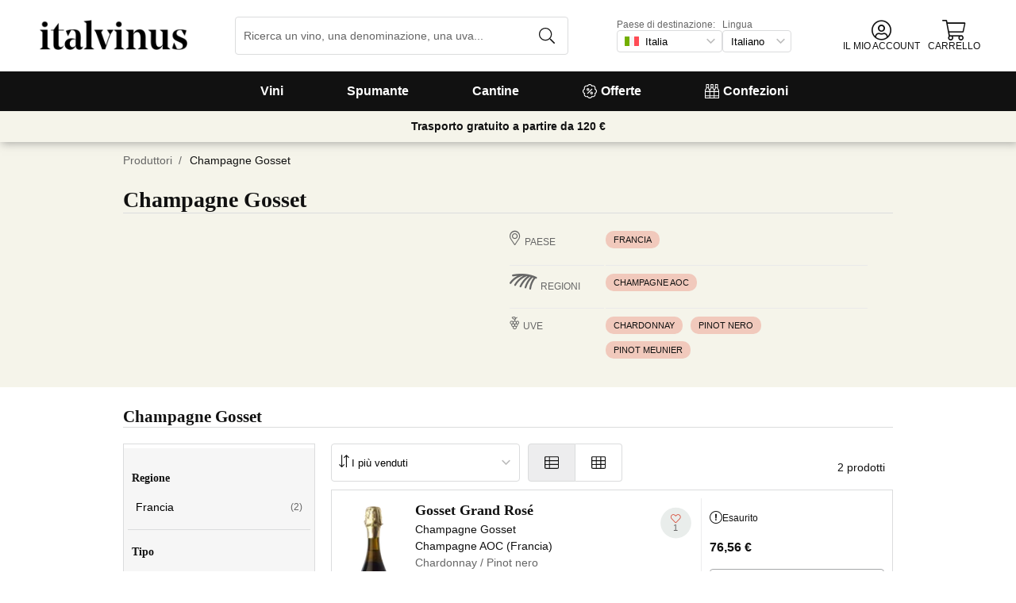

--- FILE ---
content_type: text/html; charset=utf-8
request_url: https://www.italvinus.it/it/cantina/champagne-gosset/
body_size: 33282
content:
<!DOCTYPE html><html lang="it"><head><meta charSet="utf-8" /><meta name="categoria" content="bodegas" /><title>Champagne Gosset · Italvinus</title><meta name="description" content="Tutti i vini di Champagne Gosset. Oltre 16.000 vini nel tuo negozio di vini online. Consegna in 24/48 ore. Ora con 10 € in regalo sul tuo primo acquisto!" /><meta property="og:title" content="Champagne Gosset · Italvinus" /><meta property="og:description" content="Tutti i vini di Champagne Gosset. Oltre 16.000 vini nel tuo negozio di vini online. Consegna in 24/48 ore. Ora con 10 € in regalo sul tuo primo acquisto!" /><meta name="viewport" content="width=device-width, initial-scale=1" /><meta property="og:type" content="website" /><meta property="og:site_name" content="Vinissimus" /><meta property="og:url" content="https://www.italvinus.it/it/cantina/champagne-gosset/" /><meta property="og:image" content="https://cdn.vinissimus.com/img/unsafe/keep/plain/local:///frontend/vinissimus_512x512.png" /><link rel="canonical" href="https://www.italvinus.it/it/cantina/champagne-gosset/" /><script type="application/ld+json">{"@context":"https://schema.org","@type":"BreadcrumbList","itemListElement":[{"@type":"ListItem","position":1,"item":{"@id":"https://www.italvinus.it/it/","name":"Home"}},{"@type":"ListItem","position":2,"item":{"@id":"https://www.italvinus.it/it/cantina","name":"Produttori"}}]}</script><meta name="next-head-count" content="13" /><meta name="theme-color" content="#000000" /><meta name="author" content="Vinissimus" /><meta name="rating" content="General" /><meta name="twitter:card" content="summary" /><meta name="twitter:site" content="@vinissimus" /><script>
                function lazyImagesForBot() {
    window.addEventListener("DOMContentLoaded", function() {
        var els = document.querySelectorAll("noscript");
        for(let i = 0; i < els.length; i += 1){
            var el = els[i];
            var img = el.nextSibling || {};
            var isImg = img.nodeName === "IMG" && el.textContent.slice(0, 4) === "<img";
            if (!isImg) continue;
            var placeholder = document.createElement("div");
            placeholder.innerHTML = el.textContent;
            var noscript = placeholder.firstElementChild;
            // Remove all old attributes
            while(img.attributes.length > 0){
                img.removeAttribute(img.attributes[0].name);
            }
            // Add attributes of noscript to the img
            for(var j = 0; j < noscript.attributes.length; j += 1){
                var at = noscript.attributes[j];
                img.setAttribute(at.name, at.value);
            }
            img.setAttribute("loading", "lazy");
            placeholder.remove();
            el.remove();
        }
    });
} lazyImagesForBot();
                function displayNoAvCellarProds() {
    window.addEventListener("DOMContentLoaded", function() {
        var btn = document.querySelector(".cellar-page .catalog-button button");
        if (!btn) return;
        btn.addEventListener("click", function() {
            var main = document.querySelector("main");
            if (!main) return;
            if (main.classList.contains("hide-sold-out")) {
                main.classList.remove("hide-sold-out");
            } else {
                main.classList.add("hide-sold-out");
            }
        });
    });
} displayNoAvCellarProds();
                </script><script>
             function accordionsProductPage() {
    window.onclick = function(event) {
        var el = event.target;
        if (el && el.nodeName !== "H2") el = el.parentElement;
        if (!el || el.nodeName !== "H2" || !el.classList.contains("heading") || !el.classList.contains("accordion")) {
            return;
        }
        var d = el.closest(".description");
        if (!d) return;
        if (d.classList.contains("minimize")) {
            d.classList.remove("minimize");
        } else {
            d.classList.add("minimize");
        }
    };
} accordionsProductPage(); 
          </script><script type="application/ld+json">{"@context":"http://schema.org","@type":"Organization","name":"Vinissimus","url":"https://www.italvinus.it","logo":"https://cdn.vinissimus.com/img/unsafe/keep/plain/local:///frontend/vinissimus-logo.svg","contactPoint":{"@type":"ContactPoint","contactType":"customer service","areaServed":"IT","availableLanguage":["Italian"],"telephone":"+39 02 445 5353"},"sameAs":["https://www.facebook.com/vinissimus","https://www.twitter.com/vinissimus","https://es.linkedin.com/company/vinissimus"]}</script><style>@font-face{font-family:icons;src:url([data-uri]) format("woff2")}i[class*=" icon-"]:before{font-family:icons!important;font-style:normal;font-weight:normal!important;font-variant:normal;text-transform:none;line-height:1;-webkit-font-smoothing:antialiased;-moz-osx-font-smoothing:grayscale}.icon-x-logo:before{content:"\f101"}.icon-wines:before{content:"\f102"}.icon-wine:before{content:"\f103"}.icon-wine-pack:before{content:"\f104"}.icon-wine-glass:before{content:"\f105"}.icon-wine-bottle:before{content:"\f106"}.icon-wallet:before{content:"\f107"}.icon-vineyard:before{content:"\f108"}.icon-users:before{content:"\f109"}.icon-user-headset:before{content:"\f10a"}.icon-user-circle:before{content:"\f10b"}.icon-undo:before{content:"\f10c"}.icon-twitter:before{content:"\f10d"}.icon-truck:before{content:"\f10e"}.icon-trophy-alt:before{content:"\f10f"}.icon-trash-alt:before{content:"\f110"}.icon-transport-free:before{content:"\f111"}.icon-transport-discount:before{content:"\f112"}.icon-tracking:before{content:"\f113"}.icon-times:before{content:"\f114"}.icon-thumbs-up:before{content:"\f115"}.icon-thumbs-down:before{content:"\f116"}.icon-th:before{content:"\f117"}.icon-th-list:before{content:"\f118"}.icon-temperature:before{content:"\f119"}.icon-team:before{content:"\f11a"}.icon-taste:before{content:"\f11b"}.icon-stripe:before{content:"\f11c"}.icon-stripe-s:before{content:"\f11d"}.icon-sort-alt:before{content:"\f11e"}.icon-shopping-cart:before{content:"\f11f"}.icon-shipping-fast:before{content:"\f120"}.icon-service:before{content:"\f121"}.icon-search:before{content:"\f122"}.icon-score:before{content:"\f123"}.icon-region:before{content:"\f124"}.icon-redo:before{content:"\f125"}.icon-phone:before{content:"\f126"}.icon-pen:before{content:"\f127"}.icon-paypal:before{content:"\f128"}.icon-order-tracking:before{content:"\f129"}.icon-opinions:before{content:"\f12a"}.icon-nose:before{content:"\f12b"}.icon-mouth:before{content:"\f12c"}.icon-medicine:before{content:"\f12d"}.icon-marriage:before{content:"\f12e"}.icon-marker:before{content:"\f12f"}.icon-map-marker-alt:before{content:"\f130"}.icon-mailbox:before{content:"\f131"}.icon-lock-alt:before{content:"\f132"}.icon-link:before{content:"\f133"}.icon-instagram:before{content:"\f134"}.icon-icon-tracker:before{content:"\f135"}.icon-heart-fill:before{content:"\f136"}.icon-heart-empty:before{content:"\f137"}.icon-hand-holding-usd:before{content:"\f138"}.icon-hand-holding-heart:before{content:"\f139"}.icon-grape:before{content:"\f13a"}.icon-globe-europe:before{content:"\f13b"}.icon-gift:before{content:"\f13c"}.icon-filter:before{content:"\f13d"}.icon-file-invoice-dollar:before{content:"\f13e"}.icon-facebook:before{content:"\f13f"}.icon-eye:before{content:"\f140"}.icon-exclamation-circle:before{content:"\f141"}.icon-exchange-alt:before{content:"\f142"}.icon-envelope:before{content:"\f143"}.icon-envelope-open-dollar:before{content:"\f144"}.icon-elaboration:before{content:"\f145"}.icon-ecological:before{content:"\f146"}.icon-company:before{content:"\f147"}.icon-clock:before{content:"\f148"}.icon-clipboard:before{content:"\f149"}.icon-check-circle:before{content:"\f14a"}.icon-cellar:before{content:"\f14b"}.icon-cc-visa:before{content:"\f14c"}.icon-cc-mastercard:before{content:"\f14d"}.icon-cc-discover:before{content:"\f14e"}.icon-cc-amex:before{content:"\f14f"}.icon-caret-down:before{content:"\f150"}.icon-box-alt:before{content:"\f151"}.icon-bottle:before{content:"\f152"}.icon-bodega:before{content:"\f153"}.icon-biodynamic:before{content:"\f154"}.icon-bars:before{content:"\f155"}.icon-badge-percent:before{content:"\f156"}.icon-award:before{content:"\f157"}.icon-archive:before{content:"\f158"}</style><link rel="icon" href="/favicon.ico?v2" /><link rel="apple-touch-icon" sizes="180x180" href="/apple-touch-icon.png" /><link rel="manifest" href="/manifest.json" /><link href="https://cdn.vinissimus.com" rel="preconnect dns-prefetch" crossOrigin="anonymous" /><script>dangerouslySetInnerHTML=<undefined></undefined></script><script defer>
          window.gtagID = 'G-CVNKZ8XBLJ';
          window.gtagIDuk = 'G-DVDHREHWTM';
          window.dataLayer = window.dataLayer || []
          function gtag(){
            dataLayer.push(arguments);
          }

          gtag('consent', 'default', {
            'ad_storage': consent,
            'analytics_storage': consent
          })

          gtag('js', new Date());

          gtag('config', window.gtagID)          
          $gtag('config', 'UA-315720-1')
          
    gtag('set', {
      page_title: document.title,
      page_location: document.URL,
    })
    
      gtag('event', 'page_view', {
        ecomm_pagetype: 'product',
        send_to: 'AW-1067496034',
        ecomm_prodid: '',
      })
    
  
          </script><script defer>         

          gtag('config', 'AW-1067496034', {'allow_enhanced_conversions':true});
          
    gtag('set', {
      page_title: document.title,
      page_location: document.URL,
    })
    
      gtag('event', 'page_view', {
        ecomm_pagetype: 'product',
        send_to: 'AW-1067496034',
        ecomm_prodid: '',
      })
    
  
          </script><meta name="next-font-preconnect" /><link rel="stylesheet" href="https://cdn.vinissimus.com/front/_next/static/css/26a5766b1f9698e2.css" data-n-g /><link rel="stylesheet" href="https://cdn.vinissimus.com/front/_next/static/css/8a64652774161b7e.css" data-n-p /><link rel="stylesheet" href="https://cdn.vinissimus.com/front/_next/static/css/af242117b5f13610.css" /><noscript data-n-css></noscript><script defer noModule src="https://cdn.vinissimus.com/front/_next/static/chunks/polyfills-5cd94c89d3acac5f.js"></script><script defer src="https://cdn.vinissimus.com/front/_next/static/chunks/9173-c91c972667ee9745.js"></script><script defer src="https://cdn.vinissimus.com/front/_next/static/chunks/7863-0d1697d0889b8b9e.js"></script><script src="https://cdn.vinissimus.com/front/_next/static/chunks/webpack-7192eeec53f45f9f.js" defer></script><script src="https://cdn.vinissimus.com/front/_next/static/chunks/framework-3fe87f3006b745f7.js" defer></script><script src="https://cdn.vinissimus.com/front/_next/static/chunks/main-e4a4924505839c2e.js" defer></script><script src="https://cdn.vinissimus.com/front/_next/static/chunks/pages/_app-b787e524f8dae627.js" defer></script><script src="https://cdn.vinissimus.com/front/_next/static/chunks/7012-70eeb0b8558ea1ea.js" defer></script><script src="https://cdn.vinissimus.com/front/_next/static/chunks/4748-7d9db617e1b67cb2.js" defer></script><script src="https://cdn.vinissimus.com/front/_next/static/chunks/3958-c4c71daa18106e35.js" defer></script><script src="https://cdn.vinissimus.com/front/_next/static/chunks/3135-b3bc559e99797e8d.js" defer></script><script src="https://cdn.vinissimus.com/front/_next/static/chunks/1844-4a2a9d68e7dd2920.js" defer></script><script src="https://cdn.vinissimus.com/front/_next/static/chunks/9154-de796ef5ff41024e.js" defer></script><script src="https://cdn.vinissimus.com/front/_next/static/chunks/2600-78b653fed6be889b.js" defer></script><script src="https://cdn.vinissimus.com/front/_next/static/chunks/6860-cf8d11c2dd11176d.js" defer></script><script src="https://cdn.vinissimus.com/front/_next/static/chunks/8614-57fc6f38f85612cb.js" defer></script><script src="https://cdn.vinissimus.com/front/_next/static/chunks/872-d87e1d281b6fbb1b.js" defer></script><script src="https://cdn.vinissimus.com/front/_next/static/chunks/8053-0d096a5699e276b4.js" defer></script><script src="https://cdn.vinissimus.com/front/_next/static/chunks/8551-edf3a939ee2bef7b.js" defer></script><script src="https://cdn.vinissimus.com/front/_next/static/chunks/438-3aa96688794e2957.js" defer></script><script src="https://cdn.vinissimus.com/front/_next/static/chunks/4666-6640b4099c8cc1fd.js" defer></script><script src="https://cdn.vinissimus.com/front/_next/static/chunks/2176-95bf78eb5a470c54.js" defer></script><script src="https://cdn.vinissimus.com/front/_next/static/chunks/2241-000025fb50e2ec60.js" defer></script><script src="https://cdn.vinissimus.com/front/_next/static/chunks/34-501bff2cde99f47e.js" defer></script><script src="https://cdn.vinissimus.com/front/_next/static/chunks/8867-f195038063941b6f.js" defer></script><script src="https://cdn.vinissimus.com/front/_next/static/chunks/5804-4ae521d5d67a96ba.js" defer></script><script src="https://cdn.vinissimus.com/front/_next/static/chunks/pages/%5B...content%5D-b8af273562168486.js" defer></script><script src="https://cdn.vinissimus.com/front/_next/static/P95o6-NaHGDPENB0AvuV-/_buildManifest.js" defer></script><script src="https://cdn.vinissimus.com/front/_next/static/P95o6-NaHGDPENB0AvuV-/_ssgManifest.js" defer></script><script src="https://cdn.vinissimus.com/front/_next/static/P95o6-NaHGDPENB0AvuV-/_middlewareManifest.js" defer></script></head><body class="country-it"><noscript><iframe src="https://www.googletagmanager.com/ns.html?id=GTM-KH4F36S"
              height="0" width="0" style="display:none;visibility:hidden"></iframe></noscript><script>
            function init(lang) {
    window.addEventListener("DOMContentLoaded", function() {
        // Hide menu for pages like checkout
        var menu = document.querySelector(".menu-nav");
        var el1 = document.querySelector("#header-with-menu");
        if (!el1) menu.style.display = "none";
        // Navigate to menu links via pushState
        var links = document.querySelectorAll(".mmenu a");
        for(var i = 0; i < links.length; i++){
            links[i].addEventListener("click", function(e) {
                if (window.nextLink) {
                    // Avoid collisions with product pages
                    if (e.currentTarget.href.includes("/en/wine/")) return;
                    e.preventDefault();
                    window.nextLink(e.currentTarget.href.replace(location.origin + "/" + lang + "/", "/").replace(location.origin, ""));
                }
            }, false);
        }
        // Open & Close menu (desktop + mobile)
        var menu = document.querySelector(".menu-nav");
        var menuSections = document.querySelectorAll(".menu-nav ul > li > a");
        for(var i = 0; i < menuSections.length; i++){
            menuSections[i].addEventListener("mouseover", function(e) {
                var id = e.currentTarget.dataset.menuId;
                if (window.menuMobileOpen || !id) return;
                e.preventDefault();
                var curr = document.querySelector("li a.current");
                if (curr) curr.classList.remove("current");
                e.currentTarget.classList.add("current");
                var a = document.querySelector(".mmenu.active");
                var el = document.querySelector(".mmenu.mmenu__" + id);
                if (a) a.classList.remove("active");
                if (el) el.classList.add("active");
            }, false);
        }
        function closeDesktop() {
            var curr = document.querySelector("li a.current");
            if (curr) curr.classList.remove("current");
            var a = document.querySelector(".mmenu.active");
            if (a) a.classList.remove("active");
        }
        menu.addEventListener("mouseleave", closeDesktop, false);
        function openMobile() {
            document.querySelector("ul.nav").classList.add("show");
            window.menuMobileOpen = true;
            document.body.classList.add("modal-open");
            menu.classList.add("backdrop");
        }
        function closeMobile(nav) {
            var el = nav || document.querySelector("ul.nav");
            el.classList.remove("show");
            if (el.classList.contains("nav")) {
                window.menuMobileOpen = false;
                document.body.classList.remove("modal-open");
                menu.classList.remove("backdrop");
            }
        }
        function submenu(e, el) {
            if (!el) return closeMobile();
            e.preventDefault();
            el.classList.add("show");
        }
        // window.addEventListener('click') doesn't seem to work on iOS Safari.
        // According to SO it seems it should be:
        //   a) window.addEventListener('touchstart'): https://stackoverflow.com/a/63081822
        //   b) bind the event listener to the body: https://stackoverflow.com/a/56762717
        // I implemented option (b) for simplicity
        document.querySelector("body").addEventListener("click", function(e) {
            var t = e.target;
            var c = t.classList;
            var id = t.dataset.menuId;
            var p = t.parentElement;
            if (c.contains("menu-icon") || p && p.classList.contains("menu-icon")) {
                return openMobile();
            }
            var clickA = (t.tagName === "A" || p && p.tagName === "A") && menu.contains(t);
            if (!window.menuMobileOpen && clickA) return closeDesktop();
            if (!window.menuMobileOpen) return;
            if (c.contains("back")) return closeMobile(p);
            if (c.contains("close-icon")) return closeMobile();
            if (c.contains("backdrop")) {
                return closeMobile(document.querySelector("ul.nav"));
            }
            if (id) {
                return submenu(e, document.querySelector(".mmenu.mmenu__" + id));
            }
            if (clickA) return closeMobile();
        }, false);
    });
}
            init('it');
          </script><nav type="toolbar" class="menu-nav"><ul class="nav">
    <img src="https://cdn.vinissimus.com/img/unsafe/keep/plain/local:///frontend/italvinus-logo.svg"
        class="logo_mobile logo_mobile_it" alt="Italvinus Logo" />
    <span class="unicode-font close-icon">x</span>
    <li class="has-submenu"><a data-menu-id="vino" href="/it/search-result/?type=%2Fvi&menu=all-wines">Vini</a></li>
    <li class="has-submenu"><a data-menu-id="espumoso" href="/it/vinos/espumoso/">Spumante</a></li>
    <li class="has-submenu"><a data-menu-id="bodegas" href="/it/cantina/">Cantine</a></li>
    <li><a data-menu-id="ofertas" href="/it/vini-offerta/">
            <svg xmlns="http://www.w3.org/2000/svg" width="18" height="18" viewBox="0 0 512 512"
                style="margin-right: 5px;">
                <path
                    d="M349.66 173.65l-11.31-11.31c-3.12-3.12-8.19-3.12-11.31 0l-164.7 164.69c-3.12 3.12-3.12 8.19 0 11.31l11.31 11.31c3.12 3.12 8.19 3.12 11.31 0l164.69-164.69c3.13-3.12 3.13-8.18.01-11.31zM240 192c0-26.47-21.53-48-48-48s-48 21.53-48 48 21.53 48 48 48 48-21.53 48-48zm-64 0c0-8.83 7.19-16 16-16s16 7.17 16 16-7.19 16-16 16-16-7.17-16-16zm144 80c-26.47 0-48 21.53-48 48s21.53 48 48 48 48-21.53 48-48-21.53-48-48-48zm0 64c-8.81 0-16-7.17-16-16s7.19-16 16-16 16 7.17 16 16-7.19 16-16 16zm192-80c0-35.5-19.4-68.2-49.6-85.5 9.1-33.6-.3-70.4-25.4-95.5s-61.9-34.5-95.5-25.4C324.2 19.4 291.5 0 256 0s-68.2 19.4-85.5 49.6c-33.6-9.1-70.4.3-95.5 25.4s-34.5 61.9-25.4 95.5C19.4 187.8 0 220.5 0 256s19.4 68.2 49.6 85.5c-9.1 33.6.3 70.4 25.4 95.5 26.5 26.5 63.4 34.1 95.5 25.4 17.4 30.2 50 49.6 85.5 49.6s68.1-19.4 85.5-49.6c32.7 8.9 69.4.7 95.5-25.4 25.1-25.1 34.5-61.9 25.4-95.5 30.2-17.3 49.6-50 49.6-85.5zm-91.1 68.3c5.3 11.8 29.5 54.1-6.5 90.1-28.9 28.9-57.5 21.3-90.1 6.5C319.7 433 307 480 256 480c-52.1 0-64.7-49.5-68.3-59.1-32.6 14.8-61.3 22.2-90.1-6.5-36.8-36.7-10.9-80.5-6.5-90.1C79 319.7 32 307 32 256c0-52.1 49.5-64.7 59.1-68.3-5.3-11.8-29.5-54.1 6.5-90.1 36.8-36.9 80.8-10.7 90.1-6.5C192.3 79 205 32 256 32c52.1 0 64.7 49.5 68.3 59.1 11.8-5.3 54.1-29.5 90.1 6.5 36.8 36.7 10.9 80.5 6.5 90.1C433 192.3 480 205 480 256c0 52.1-49.5 64.7-59.1 68.3z"
                    fill="currentColor" fill-rule="nonzero">
                </path>
            </svg>
            Offerte</a></li>
    <li><a data-menu-id="packs" class="packs  " href="/it/confezioni/">
            <svg xmlns="http://www.w3.org/2000/svg" width="18" height="18" viewBox="0 0 512 512"
                style="margin-right: 5px;">
                <path
                    d="M469.168 156.488V0h-105v156.488a95.77 95.77 0 0 0-27.836 28.242c-7.105-11.098-16.523-20.762-27.832-28.242V0h-105v156.488c-11.309 7.48-20.727 17.145-27.832 28.242a95.77 95.77 0 0 0-27.836-28.242V0h-105v156.488C16.199 174.105 0 203.785 0 235.965V512h512V235.965c0-32.18-16.199-61.859-42.832-79.477zM439.168 30v75h-45V30zm-52.953 148.242l7.953-4.234V135h45v39.008l7.953 4.234C468.637 189.691 482 211.809 482 235.965v15H351.332v-15c0-24.152 13.367-46.273 34.883-57.723zM190.668 280.965h130.664V407H190.668zm-30 126.035H30V280.965h130.668zm190.664-126.035H482V407H351.332zM278.5 30v75h-45V30zm-52.953 148.242l7.953-4.234V135h45v39.008l7.953 4.234c21.516 11.449 34.879 33.566 34.879 57.723v15H190.668v-15c0-24.152 13.363-46.273 34.879-57.723zM117.832 30v75h-45V30zM64.879 178.242l7.953-4.234V135h45v39.008l7.953 4.234c21.516 11.449 34.883 33.566 34.883 57.723v15H30v-15c0-24.152 13.363-46.273 34.879-57.723zM30 482v-45h130.668v45zm160.668-45h130.664v45H190.668zm160.664 45v-45H482v45zm0 0"
                    fill="currentColor" fill-rule="nonzero">
                </path>
            </svg>
            Confezioni</a></li>
</ul>

<div class="mmenu mmenu__vino">
    <h3 class="back">Vini</h3>
    <div class="mmenu__column">
        <h4>Tipologie di Vino</h4>
        <ul>
            <li class="prio"><a href="/it/vini/rossi/" title="Vino Rosso">Vino rosso</a></li>
            <li class="prio"><a href="/it/vini/bianchi/" title="Vino Bianco">Vino bianco</a></li>
            <li class="prio"><a href="/it/vini/rosati/" title="Vino Rosé">Vino rosato</a></li>
            <li class="prio"><a href="/it/vini/dolci/" title="Vino Dolce">Vino dolce</a></li>
            <li class="prio"><a href="/it/vini/liquorosi/" title="Porto, sherry et marsala">Porto, sherry e marsala</a></li>
            <li><a href="/it/content/vini-biologici/" title="Biologici">Vini biologici</a></li>
            <li><a href="/it/content/vino-senza-solfiti/">Vini senza solfiti</a></li>
            <li><a href="/it/vini/vini-orange/">Vini orange</a></li>
            <li><a href="/it/vini/sangria/">Sangria</a></li>
            <li><a href="/it/vermouths.html">Vermouth</a></li>
            <li><a href="/it/vini/lambrusco/">Lambrusco</a></li>
            

        </ul>
    </div>
    <div class="mmenu__column">
        <h4>Regioni del vino</h4>
        <ul>
            <li><a href="/it/regione/italia/toscana/" title="Vini Toscani">Toscana</a></li>
            <li><a href="/it/regione/italia/sicilia/marsala/" title="Vini Marsala">Marsala</a></li>
            <li><a href="/it/regione/italia/toscana/bolgheri/" title="Vini Bolgheri">Bolgheri</a></li>
            <li><a href="/it/regione/italia/piemonte/barbaresco/" title="Vini Barbaresco">Barbaresco</a></li>
            <li><a href="/it/regione/italia/piemonte/" title="Vini Piemontesi">Piemonte</a></li>
            <li><a href="/it/regione/italia/veneto/amarone-della-valpolicella/"
                    title="Vini de Amarone della Valpolicella">Amarone</a></li>
            <li><a href="/it/regione/italia/veneto/bardolino/" title="Vini Bardolino">Bardolino</a></li>
            <li><a href="/it/regione/italia/piemonte/gattinara/" title="Vini Gattinara">Gattinara</a></li>
            <li><a href="/it/regione/italia/piemonte/barolo/" title="Vini Barolo">Barolo</a></li>
            <li><a href="/it/regione/italia/veneto/veronese/" title="Vini Veronesi">Veronese</a></li>
            <li><a href="/it/regione/italia/toscana/chianti/" title="Vini Chianti">Chianti</a></li>
            <li><a href="/it/regione/italia/puglia/" title="Vini Puglia">Puglia</a></li>
            <li><a href="/it/regione/italia/veneto/" title="Vini Veneti">Veneto</a></li>
        </ul>
    </div>
    <div class="mmenu__column">
        <ul class="mtop">
            <li><a href="/it/regione/italia/sardegna/" title="Vini de Sardegna">Sardegna</a></li>
            <li><a href="/it/regione/italia/veneto/valpolicella/" title="Vini de Valpolicella">Valpolicella</a></li>
            <li><a href="/it/regione/italia/calabria/ciro/" title="Vini de Cirò">Cirò</a></li>
            <li><a href="/it/regione/francia/bordeaux/" title="Vini de Bordeaux">Bordeaux</a></li>

            <li><a href="/it/regione/francia/borgogna/" title="Vini de Borgogna">Borgogna</a></li>
            <li><a href="/it/regione/francia/borgogna/chablis/" title="Vini de Chablis">Chablis</a></li>
            <li><a href="/it/regione/spagna/rioja/" title="Vini de Rioja">Rioja</a></li>
            <li><a href="/it/regione/spagna/ribera-del-duero/" title="Vini de Ribera del Duero">Ribera del Duero</a>
            </li>

            <a href="/it/regione/" title="Tutte le denominazioni" class="mmenu__all">Tutte le denominazioni ></a>
        </ul>
    </div>
    <div class="mmenu__column">
        <h4>Provenienza del vino</h4>
        <ul>
            <li><a href="/it/regione/francia/" title="Vini Francese">Francese</a></li>
            <li><a href="/it/regione/italia/" title="Vini Italiano">Italiano</a></li>
            <li><a href="/it/regione/spagna/" title="Vini Spagnolo">Spagnolo</a></li>
            <li><a href="/it/regione/argentina/" title="Vini Argentino">Argentino</a></li>
            <li><a href="/it/regione/germania/" title="Vini Tedesco">Tedesco</a></li>
            <li><a href="/it/regione/portogallo/" title="Vini Portoghese">Portoghese</a></li>
            <li><a href="/it/regione/cile/" title="Vini Cileno">Cileno</a></li>
            <a href="/it/uva/" title="Tutti i Paesi" class="mmenu__all">Tutti i paesi ></a>
        </ul>
    </div>


    <div class="mmenu__column">
        <h4>Uve</h4>
        <ul>
            <li><a href="/it/uva/montepulciano/" title="Vino Montepulciano">Montepulciano</a></li>
            <li><a href="/it/uva/syrah/" title="Vino Syrah">Syrah</a></li>
            <li><a href="/it/uva/chardonnay/" title="Vino Chardonnay">Chardonnay</a></li>
            <li><a href="/it/uva/merlot/" title="Vino Merlot">Merlot</a></li>
            <li><a href="/it/uva/primitivo/" title="Vino Primitivo">Primitivo</a></li>
            <li><a href="/it/uva/malvasia/" title="Vino Malvasia">Malvasia</a></li>
            <li><a href="/it/uva/negroamaro/" title="Vino Negramaro">Negramaro</a></li>
            <li><a href="/it/uva/gewurztraminer/" title="Vino Gewürztraminer">Gewürztraminer</a></li>
            <li><a href="/it/uva/riesling/" title="Vino Riesling">Riesling</a></li>
            <li><a href="/it/uva/malbec/" title="Vino Malbec">Malbec</a></li>
            <li><a href="/it/uva/sangiovese/" title="Vino Sangiovese">Sangiovese</a></li>
            <li><a href="/it/uva/pinot-noir/" title="Vino Pinot Noir">Pinot Nero</a></li>
            <li><a href="/it/uva/ribolla-gialla/" title="Vino Ribolla Gialla">Ribolla Gialla</a></li>
            <a href="/it/uva/" title="Tutte le uve" class="mmenu__all">Tutte le Uve ></a>
        </ul>
    </div>
    <div class="mmenu__column">
        <h4>Temi</h4>
        <ul>
            <li><a href="/it/content/bag-in-box-il-vino-del-futuro/">Vini Bag in box</a></li>
            <li><a href="/it/content/vini-da-regalare/">Vini da regalare</a></li>
            <li><a href="/it/content/la-botella-de-vino-magnum-y-los-grandes-formatos/">Magnum</a></li>
            <li><a href="/it/content/guida-penin-2021-i-migliori-vini-di-spagna/">I migliori vini Spagnoli</a></li>
            <li><a href="/it/content/gambero-rosso-i-prestigiosi-tre-bicchieri-2021/">Gambero Rosso</a></li>
            <li><a href="/it/content/supertuscan/">Supertuscan</a></li>
            <li><a href="/it/content/4-viti-it/">Viti AIS</a></li>
        </ul>
    </div>
</div>


<div class="mmenu mmenu__espumoso">
    <h3 class="back">Spumanti</h3>
    <div class="mmenu__column">
        <h4>In primo piano</h4>
        <ul>
            <li><a href="/it/vini/prosecco/">Prosecco</a></li>
            <li><a href="/it/regione/francia/champagne/">Champagne francese</a></li>
            <li><a href="/it/vini/cava/">Vino Cava</a></li>
            <li><a href="/it/regione/italia/veneto/prosecco/">Prosecco Rosè</a></li>
        </ul>
    </div>
    <div class="mmenu__column">
        <h4>Regioni dello spumante</h4>
        <ul>
            <li><a href="/it/regione/italia/lombardia/franciacorta/">Franciacorta</a></li>
            <li><a href="/it/regione/italia/veneto/prosecco/">Prosecco Veneto</a></li>
            <li><a href="/it/regione/francia/champagne/">Champagne</a></li>
            <li><a href="/it/regione/italia/veneto/conegliano-valdobbiadene-prosecco/">Prosecco Valdobbiadene</a></li>
            <li><a href="/it/regione/francia/cremant-de-bourgogne/">Crémant de Bourgogne</a></li>
        </ul>
    </div>
    <div class="mmenu__column">
        <h4>Produttori</h4>
        <ul>
            <li><a href="/it/cantina/adami/" title="Prosecco Adami">Adami</a></li>
            <li><a href="/it/cantina/andreola/" title="Andreola Vini">Andreola</a></li>
            <li><a href="/it/cantina/astoria/" title="Astoria Vino">Astoria</a></li>
            <li><a href="/it/vino/bellavista-franciacorta-alma-gran-cuvee-brut/" title="Bellavista">Bellavista</a></li>
            <li><a href="/it/cantina/champagne-perrier-jouet/" title="Champagne Belle Époque">Belle Époque</a></li>
            <li><a href="/it/cantina/guido-berlucchi/" title="Berlucchi">Berlucchi</a></li>
            <li><a href="/it/cantina/champagne-bollinger/" title="Champagne Bollinger">Bollinger</a></li>
            <li><a href="/it/cantina/bortolomiol/" title="Prosecco Bortolomiol">Bortolomiol</a></li>
            <li><a href="/it/cantina/ca-de-pazzi/" title="Cà de Pazzi">Cà de Pazzi</a></li>
            <li><a href="/it/cantina/ca-del-bosco/" title="Ca' del Bosco">Ca' del Bosco</a></li>
        </ul>
    </div>
    <div class="mmenu__column">
        <ul class="mtop">
            <li><a href="/it/cantina/col-vetoraz/" title="Col Vetoraz">Col Vetoraz</a></li>
            <li><a href="/it/cantina/contadi-castaldi/" title="Contadi Castaldi Brut">Contadi Castaldi</a></li>
            <li><a href="/it/champagne/louis-roederer-brut-cristal/" title="Champagne Cristal">Cristal</a></li>
            <li><a href="/it/champagne/dom-perignon/" title="Champagne Dom Pérignon">Dom Pérignon</a></li>
            <li><a href="/it/cantina/ferrari/" title="Ferrari Brut">Ferrari</a></li>
            <li><a href="/it/cantina/freixenet/" title="Cava Freixenet">Freixenet</a></li>
            <li><a href="/it/champagne/g-h-mumm-cordon-rouge/" title="Champagne G.H. Mumm">G.H. Mumm</a></li>
            <li><a href="/it/cantina/gramona/" title="Cava Gramona">Gramona</a></li>
            <li><a href="/it/cantina/juve-y-camps/" title="Cava Juvé & Camps">Juvé & Camps</a></li>
            <li><a href="/it/champagne/krug-grande-cuvee/" title="Champagne Krug">Krug</a></li>
        </ul>
    </div>
    <div class="mmenu__column">
        <ul class="mtop">
            <li><a href="/it/cantina/louis-roederer-champagne/" title="Champagne Louis Roederer">Louis Roederer</a></li>
            <li><a href="/it/cantina/champagne-moet-chandon/" title="Champagne  Moët & Chandon">Moët & Chandon</a></li>
            <li><a href="/it/cantina/champagne-pannier/" title="Champagne  Pannier">Pannier</a></li>
            <li><a href="/it/cantina/champagne-pol-roger/" title="Champagne Pol Roger">Pol Roger</a></li>
            <li><a href="/it/cantina/champagne-pommery/" title="Champagne Pommery">Pommery</a></li>
            <li><a href="/it/cantina/cava-recaredo/" title="Cava Recaredo">Recaredo</a></li>
            <li><a href="/it/cantina/champagne-ruinart/" title="Champagne Ruinart">Ruinart</a></li>
            <li><a href="/it/cantina/santorsola/" title="Sant'Orsola Proseccco">Sant'Orsola</a></li>
            <li><a href="/it/cantina/champagne-taittinger/" title="Champagne Taittinger">Taittinger</a></li>
            <li><a href="/it/cantina/veuve-clicquot-ponsardin/" title="Champagne Veuve Clicquot">Veuve Clicquot</a></li>
        </ul>
    </div>

</div>
<div class="mmenu mmenu__bodegas">
    <h3 class="back">Cantine</h3>
    <div class="mmenu__column">
        <h4>Cantine Italiane</h4>
        <ul>
            <li><a href="/it/cantina/allegrini/" title="Vini di Allegrini">Allegrini</a></li>
            <li><a href="/it/cantina/marchesi-antinori/" title="Vini di Antinori">Antinori</a></li>
            <li><a href="/it/cantina/argiolas/" title="Vini di Argiolas">Argiolas</a></li>
            <li><a href="/it/cantina/banfi/" title="Vini di Banfi">Banfi</a></li>
            <li><a href="/it/cantina/bertani/" title="Vini di Bertani">Bertani</a></li>
            <li><a href="/it/cantina/braida/" title="Vini di Braida">Braida</a></li>
            <li><a href="/it/cantina/ca-del-baio/" title="Vini di Ca' del Baio">Ca' del Baio</a></li>
            <li><a href="/it/cantina/calatroni/" title="Vini di Calatroni">Calatroni</a></li>
            <li><a href="/it/cantina/canevel/" title="Vini di Canevel">Canevel</a></li>
            <li><a href="/it/cantina/cantina-mesa/" title="Vini di Cantina Mesa">Cantina Mesa</a></li>
            <li><a href="/it/cantina/cantine-del-notaio/" title="Vini di Cantine del Notaio">Cantine del Notaio</a></li>
            <li><a href="/it/cantina/capichera/" title="Vini di Capichera">Capichera</a></li>
            <li><a href="/it/cantina/castello-di-ama/" title="Vini di Castello di Ama">Castello di Ama</a></li>

        </ul>
    </div>
    <div class="mmenu__column">
        <ul class="mtop">
            <li><a href="/it/cantina/castello-di-bolgheri/" title="Vini di Castello di Bolgheri">Castello di
                    Bolgheri</a></li>

            <li><a href="/it/cantina/cusumano/" title="Vini di Cusumano">Cusumano</a></li>
            <li><a href="/it/cantina/donnafugata/" title="Vini di Donnafugata">Donnafugata</a></li>
            <li><a href="/it/cantina/fattoria-dei-barbi/" title="Vini di Fattoria dei Barbi">Fattoria dei Barbi</a></li>
            <li><a href="/it/cantina/feudo-montoni/" title="Vini di Feudo Montoni">Feudo Montoni</a></li>
            <li><a href="/it/cantina/fontanafredda/" title="Vini di Fontanafredda">Fontanafredda</a></li>
            <li><a href="/it/cantina/angelo-gaja/" title="Vini di Gaja">Gaja</a></li>
            <li><a href="/it/cantina/garofoli/" title="Vini di Garofoli">Garofoli</a></li>
            <li><a href="/it/vino/tenuta-guado-al-tasso-il-bruciato/" title="Vini di Il Bruciato">Il Bruciato</a></li>
            <li><a href="/it/cantina/jermann/" title="Vini di Jermann">Jermann</a></li>
            <li><a href="/it/cantina/oasi-degli-angeli/" title="Vini di Kurni">Kurni</a></li>
            <li><a href="/it/cantina/livio-felluga/" title="Vini di Livio Felluga">Livio Felluga</a></li>
            <li><a href="/it/cantina/marramiero/" title="Vini di Marramiero">Marramiero</a></li>
        </ul>
    </div>
    <div class="mmenu__column">
        <ul class="mtop">
            <li><a href="/it/vino/donnafugata-mille-e-una-notte/" title="Vini di Mille e Una Notte">Mille e Una
                    Notte</a></li>
            <li><a href="/it/cantina/pescaja/" title="Vini di Pescaja">Pescaja</a></li>
            <li><a href="/it/cantina/petra-azienda-agricola/" title="Vini di Petra">Petra</a></li>
            <li><a href="/it/cantina/planeta/" title="Vini di Planeta">Planeta</a></li>
            <li><a href="/it/cantina/tenuta-san-leonardo/" title="Vini di San Leonardo">San Leonardo</a></li>
            <li><a href="/it/cantina/fattoria-san-lorenzo/" title="Vini di San Lorenzo">San Lorenzo</a></li>
            <li><a href="/it/cantina/cantine-san-marzano/" title="Vini di San Marzano">San Marzano</a></li>
            <li><a href="/it/vino/tenuta-san-guido-bolgheri-sassicaia/" title="Vini di Sassicaia">Sassicaia</a></li>
            <li><a href="/it/cantina/tenuta-san-guido/" title="Vini di Tenuta San Guido">Tenuta San Guido</a></li>
            <li><a href="/it/cantina/terre-del-barolo/" title="Vini di Terre del Barolo">Terre del Barolo</a></li>
            <li><a href="/it/vino/marchesi-antinori-tignanello/" title="Vini di Tignanello">Tignanello</a></li>
            <li><a href="/it/cantina/vietti/" title="Vini di Vietti">Vietti</a></li>
            <li><a href="/it/cantina/zenato/" title="Vini di Zenato">Zenato</a></li>
        </ul>
    </div>
    <div class="mmenu__column">
        <h4>Cantine francesi</h4>
        <ul>
            <li><a href="/it/cantina/chateau-la-bonnelle/" title="Vini di Château La Bonnelle">Château La Bonnelle</a>
            </li>
            <li><a href="/it/cantina/chateau-martet/" title="Vini di Château Martet">Château Martet</a></li>
            <li><a href="/it/cantina/xavier-vignon/" title="Vini di Xavier Vignon">Xavier Vignon</a></li>
            <li><a href="/it/cantina/joseph-drouhin/" title="Vini di Joseph Drouhin">Joseph Drouhin</a></li>
        </ul>
        <h4>Cantine spagnole</h4>
        <ul>

            <li><a href="/it/cantina/bodegas-r-lopez-de-heredia-vina-tondonia/" title="Vini di Viña Tondonia">Viña
                    Tondonia</a>
            </li>
            <li><a href="/it/cantina/bodegas-vega-sicilia/" title="Vini di Vega Sicilia">Vega Sicilia</a></li>
            <li><a href="/it/cantina/pago-de-carraovejas/" title="Vini di Pago de Carraovejas">Pago de Carraovejas</a>
            </li>
            <li><a href="/it/cantina/herederos-del-marques-de-riscal/" title="Vini di Marqués de Riscal">Marqués de
                    Riscal</a></li>
        </ul>
    </div>
    <div class="mmenu__column">
        <h4>Cantine Nuovo Mondo</h4>
        <ul>
            <li><a href="/it/cantina/bodega-catena-zapata/" title="Vini di Catena Zapata">Catena Zapata</a></li>
            <li><a href="/it/cantina/bodega-aleanna/" title="Vini di El Enemigo">El Enemigo</a></li>
        </ul>
    </div>
</div></nav><div id="__next"><header id="header-with-menu" class="header   "><div class="left-side"><i class="icon icon-bars menu-icon"></i><a href="/it/"><img alt="Comprare vino - Negozio di vino online - Italvinus" height="38" src="https://cdn.vinissimus.com/img/unsafe/keep/plain/local:///frontend/italvinus-logo.svg" title="Comprare vino - Negozio di vino online - Italvinus" width="186" class="logo italvinus-logo " /></a></div><div class="tooltip product-list-tooltip-wrapper"><form style="padding-bottom: 0px;" class="search-form "><input type="text" value title="Ricerca un vino, una denominazione, una uva..." id name placeholder="Ricerca un vino, una denominazione, una uva..." class="input-text search fullWidth with-icon " /><svg xmlns="http://www.w3.org/2000/svg" width="15" height="15" viewBox="0 0 512 512" class="input-text-icon"><path d="M508.5 481.6l-129-129c-2.3-2.3-5.3-3.5-8.5-3.5h-10.3C395 312 416 262.5 416 208 416 93.1 322.9 0 208 0S0 93.1 0 208s93.1 208 208 208c54.5 0 104-21 141.1-55.2V371c0 3.2 1.3 6.2 3.5 8.5l129 129c4.7 4.7 12.3 4.7 17 0l9.9-9.9c4.7-4.7 4.7-12.3 0-17zM208 384c-97.3 0-176-78.7-176-176S110.7 32 208 32s176 78.7 176 176-78.7 176-176 176z" fill="currentColor" fill-rule="nonzero"></path></svg></form></div><div style="display: flex; gap: 15px;"><div style="display: flex; flex-direction: column; font-size: 12px;"><div style="color: #666;">Paese di destinazione:</div><div class="styles_select__AT3zI styles_hasIcon__fN7Dt"><img alt="Italia" height="18" loading="lazy" src="https://cdn.vinissimus.com/front/static/flags/it.svg" style="margin: 0 5px; position: absolute; left: 5px; top: 5px;" width="18" /><select style="padding: 0 25px 0 35px; cursor: pointer; height: 28px;" autoComplete="off"><option value="0">Andorra</option><option value="1">Austria</option><option value="2">Belgio</option><option value="3">Francia</option><option value="4">Germania</option><option value="5" selected>Italia</option><option value="6">Paesi Bassi</option><option value="7">Portogallo</option><option value="8">Regno Unito</option><option value="9">Spagna</option><option value="10">Svizzera</option></select></div></div><div style="display: flex; flex-direction: column; font-size: 12px;"><div style="color: #666;">Lingua</div><div class="styles_select__AT3zI "><select style="padding: 0 25px 0 10px; cursor: pointer; height: 28px;"><option value="0">Español</option><option value="1">English</option><option value="2">Deutsch</option><option value="3" selected>Italiano</option><option value="4">Français</option></select></div></div></div><div class="icons"><div tabIndex="0" role="button" aria-pressed="false" class="account-btn"><span title="Il mio account" class="myaccount"><i class="icon icon-user-circle"></i></span><small class="label">IL MIO ACCOUNT</small></div><a class="cart" href="/it/cart/"><div title="Carrello" class="cart-with-badge"><i class="icon icon-shopping-cart"></i></div><small class="label">CARRELLO</small></a></div></header><div id="cart-status-portal"></div><main class=" main-template cellar-page hide-sold-out"><a class="styles_promoBanner__TBUu_" href="/it/transport-cost/"><b>Trasporto gratuito a partire da 120 €</b></a><div class="breadcrumb-wrapper theme clear"><div class="breadcrumb"><a href="/it/cantina/">Produttori</a>/<span class="current-page">Champagne Gosset</span></div></div><div class="content theme clear separator-section"><section class="width-regular   "><h1 class="section-heading line-bottom ">Champagne Gosset</h1><div class="columns"><div class="col1"></div><div class="col1 dos"><table><tr><td class="tabletit country"><i class="icon icon-marker"></i>Paese</td><td class="country"><ul><li><a class="tag-text" href="/it/regione/francia/">Francia</a></li></ul></td></tr><tr><td class="tabletit region"><i class="icon icon-region"></i>Regioni</td><td class="region"><ul><li><a class="tag-text" href="/it/regione/francia/champagne/">Champagne AOC</a></li></ul></td></tr><tr><td class="tabletit grapes"><i class="icon icon-grape"></i>Uve</td><td class="grapes"><ul><li><a class="tag-text" href="/it/uva/chardonnay/">Chardonnay</a></li><li><a class="tag-text" href="/it/uva/pinot-noir/">Pinot nero</a></li><li><a class="tag-text" href="/it/uva/pinot-meunier/">Pinot meunier</a></li></ul></td></tr></table></div></div></section></div><div class="content theme clear "><div id="champagne-gosset" class="anchor-id"></div><section class="width-regular  product-list-section cellar-list"><h2 class="section-heading line-bottom ">Champagne Gosset</h2><div class="filters-tags"></div><div class="product-list"><aside class="search-filters"><header></header><p class="heading filter-section">Regione</p><button type="button" class="filter-item  ">Francia<span class="count">(2)</span></button><p class="heading filter-section">Tipo</p><button type="button" class="filter-item  ">Vino<span class="count">(2)</span></button><p class="heading filter-section">Prezzo</p><button type="button" class="filter-item  ">Più di 50 €<span class="count">(2)</span></button><form class="price-form"><input type="number" title="Min. (€)" step="any" required id name placeholder="Min. (€)" class="input-text  fullWidth  " /><input type="number" title="Max (€)" step="any" required id name placeholder="Max (€)" class="input-text  fullWidth  " /><button type="submit" title="Verifica" class="button default   small uppercase "><span width="14" height="14" class="arrow-wrapper "><span class="arrow-icon left"></span></span></button></form></aside><div class="list large"><div class="sort-switch-and-count"><div class="sort-and-switch"><div style="display: flex; flex-direction: column; font-size: 12px;"><div class="styles_select__AT3zI styles_hasIcon__fN7Dt"><i class="styles_icon__xBJ_9 icon icon-sort-alt"></i><select placeholder="Ordina secondo:"><option value="0" selected>I più venduti</option><option value="1">Numero di recensioni</option><option value="2">Prezzo: dal più basso al più alto</option><option value="3">Prezzo: dal più alto al più basso</option><option value="4">Le migliori offerte</option><option value="5">Parker</option><option value="6">Annata</option></select></div></div><div class="switch-view"><button type="button" title="List" disabled class="button default   small uppercase "><svg xmlns="http://www.w3.org/2000/svg" width="18" height="18" viewBox="0 0 512 512"><path d="M0 80v352c0 26.51 21.49 48 48 48h416c26.51 0 48-21.49 48-48V80c0-26.51-21.49-48-48-48H48C21.49 32 0 53.49 0 80zm480 0v90.667H192V64h272c8.837 0 16 7.163 16 16zm0 229.333H192V202.667h288v106.666zM32 202.667h128v106.667H32V202.667zM160 64v106.667H32V80c0-8.837 7.163-16 16-16h112zM32 432v-90.667h128V448H48c-8.837 0-16-7.163-16-16zm160 16V341.333h288V432c0 8.837-7.163 16-16 16H192z" fill="currentColor" fill-rule="nonzero"></path></svg></button><button type="button" title="Grid" class="button default   small uppercase "><svg xmlns="http://www.w3.org/2000/svg" width="18" height="18" viewBox="0 0 512 512"><path d="M0 80v352c0 26.51 21.49 48 48 48h416c26.51 0 48-21.49 48-48V80c0-26.51-21.49-48-48-48H48C21.49 32 0 53.49 0 80zm320-16v106.667H192V64h128zm160 245.333H352V202.667h128v106.666zm-160 0H192V202.667h128v106.666zM32 202.667h128v106.667H32V202.667zM160 64v106.667H32V80c0-8.837 7.163-16 16-16h112zM32 432v-90.667h128V448H48c-8.837 0-16-7.163-16-16zm160 16V341.333h128V448H192zm160 0V341.333h128V432c0 8.837-7.163 16-16 16H352zm128-277.333H352V64h112c8.837 0 16 7.163 16 16v90.667z" fill="currentColor" fill-rule="nonzero"></path></svg></button></div></div><span class="total-count">2 prodotti</span></div><div class="product-list-item  large  sold-out "><div title="Gosset Grand Rosé" role="presentation" class="info"><div class="product-image-wrapper  "><div class="product-image desktop"><img loading="lazy" style="min-height: 5px; min-width: 5px; object-fit: cover;" src="https://cdn.vinissimus.com/img/unsafe/p194x/plain/local:///prfmtgrande/vi/gossetn_anv800.png" alt="Gosset Grand Rosé" height="200" width="68" class /></div></div><div style="width: 100%;" class="details"><a title="Gosset Grand Rosé" href="/it/champagne/gosset-grand-rose/"><h2 class="title heading">Gosset Grand Rosé</h2></a><div class="cellar-name">Champagne Gosset</div><div class="region">Champagne AOC (Francia)</div><div class="tags"><span>Chardonnay</span><span> / Pinot nero</span></div><div><div class="styles_opinionsRating__2Olkx styles_small__cQ8K1 "><div class="styles_firstBlock__NtfrI"><div style="--rating: 0; --numStars: 5;" class="styles_starRatings__B9pGX styles_small__cQ8K1"></div></div><span class="styles_numOpinions__t_p9L">0 recensioni</span></div></div></div><div class="badges"><button aria-label="Aggiungi alla mia lista dei desideri" title="Aggiungi alla mia lista dei desideri" class="likes styles_heartButton__aYIFq   styles_hasLikes__TaEmI"><i class="icon icon-heart-empty"></i><div class="styles_likes__Jvb7B">1</div></button></div></div><div style="display: flex; flex-direction: column; justify-content: center;"><div class="quantity-widget small has-0-flags"><div class="stock-info"><div class="stock-info-message dangerous has-0-flags"><i class="icon icon-exclamation-circle"></i>Esaurito</div></div><div><p class="price uniq small ">76,56 <span class="symbol">€</span></p></div><form class="send-email-form "><input required name="email" type="email" title="Scriva qui la sua e-mail" placeholder="Scriva qui la sua e-mail" class="email" /><label for="checkbox-soldout-form-gosset-grand-rose-gossetn" class="checkbox-selector confirmation"><input required name="confirm-policy" value="confirmation" id="checkbox-soldout-form-gosset-grand-rose-gossetn" type="checkbox" class="checkbox-hidden" /><span class="mask "></span> Accetto l'<a class="styles_privacyClickable__CDlbx">Informativa sulla privacy</a>.</label><button type="submit" class="button btn-medium fullWidth  small uppercase confirm-button">Ricevi un avviso</button></form></div></div></div><div class="product-list-item  large with-badges sold-out "><div title="Gosset Grande Réserve" role="presentation" class="info"><div class="product-image-wrapper  "><div class="product-image desktop"><img loading="lazy" style="min-height: 5px; min-width: 5px; object-fit: cover;" src="https://cdn.vinissimus.com/img/unsafe/p194x/plain/local:///prfmtgrande/vi/gossetg_anv800_1639066961.png" alt="Gosset Grande Réserve" height="200" width="68" class /></div></div><div style="width: 100%;" class="details"><a title="Gosset Grande Réserve" href="/it/champagne/gosset-grande-reserve/"><h2 class="title heading">Gosset Grande Réserve</h2></a><div class="cellar-name">Champagne Gosset</div><div class="region">Champagne AOC (Francia)</div><div class="tags"><span>Chardonnay</span><span> / Pinot nero</span><span> / Pinot meunier</span></div><div><div class="styles_opinionsRating__2Olkx styles_small__cQ8K1 "><div class="styles_firstBlock__NtfrI"><div style="--rating: 5; --numStars: 5;" class="styles_starRatings__B9pGX styles_small__cQ8K1"></div></div><span class="styles_numOpinions__t_p9L">1 recensione</span></div></div></div><div class="badges"><button aria-label="Aggiungi alla mia lista dei desideri" title="Aggiungi alla mia lista dei desideri" class="likes styles_heartButton__aYIFq   styles_hasLikes__TaEmI"><i class="icon icon-heart-empty"></i><div class="styles_likes__Jvb7B">8</div></button><div><span style="--score-color: var(--pk);" class="badge small badge-with-label small  score"><span class="value">92</span></span><div class="badge-with-label-text small">PARKER</div></div><div><span style="--score-color: var(--suckling);" class="badge small badge-with-label small  score"><span class="value">92</span></span><div class="badge-with-label-text small">SUCKLING</div></div></div></div><div style="display: flex; flex-direction: column; justify-content: center;"><div class="quantity-widget small has-0-flags"><div class="stock-info"><div class="stock-info-message dangerous has-0-flags"><i class="icon icon-exclamation-circle"></i>Esaurito</div></div><div><p class="price uniq small ">68,95 <span class="symbol">€</span></p></div><form class="send-email-form "><input required name="email" type="email" title="Scriva qui la sua e-mail" placeholder="Scriva qui la sua e-mail" class="email" /><label for="checkbox-soldout-form-gosset-grande-reserve-gossetg" class="checkbox-selector confirmation"><input required name="confirm-policy" value="confirmation" id="checkbox-soldout-form-gosset-grande-reserve-gossetg" type="checkbox" class="checkbox-hidden" /><span class="mask "></span> Accetto l'<a class="styles_privacyClickable__CDlbx">Informativa sulla privacy</a>.</label><button type="submit" class="button btn-medium fullWidth  small uppercase confirm-button">Ricevi un avviso</button></form></div></div></div></div></div></section></div><div id="more"></div><div class="content theme light-shine "><div id="info-section" class="anchor-id"></div><section class="width-regular  info-section "><div class="description valoration"><h2 class="heading"><span>Indirizzo e contatti</span><i style="font-size: 45px;" class="icon icon-marker"></i></h2><div class="content"><ul style="padding: 0px;"><li class="li-element"><svg xmlns="http://www.w3.org/2000/svg" width="15" height="15" viewBox="0 0 512 512" class="icon"><path d="M464 64H48C21.5 64 0 85.5 0 112v288c0 26.5 21.5 48 48 48h416c26.5 0 48-21.5 48-48V112c0-26.5-21.5-48-48-48zM48 96h416c8.8 0 16 7.2 16 16v41.4c-21.9 18.5-53.2 44-150.6 121.3-16.9 13.4-50.2 45.7-73.4 45.3-23.2.4-56.6-31.9-73.4-45.3C85.2 197.4 53.9 171.9 32 153.4V112c0-8.8 7.2-16 16-16zm416 320H48c-8.8 0-16-7.2-16-16V195c22.8 18.7 58.8 47.6 130.7 104.7 20.5 16.4 56.7 52.5 93.3 52.3 36.4.3 72.3-35.5 93.3-52.3 71.9-57.1 107.9-86 130.7-104.7v205c0 8.8-7.2 16-16 16z" fill="currentColor" fill-rule="nonzero"></path></svg><a href="mailto:info@champagne-gosset.com" rel="nofollow" class="no-decoration">info@champagne-gosset.com</a></li><li class="li-element"><svg xmlns="http://www.w3.org/2000/svg" width="15" height="15" viewBox="0 0 512 512" class="icon"><path d="M301.148 394.702l-79.2 79.19c-50.778 50.799-133.037 50.824-183.84 0-50.799-50.778-50.824-133.037 0-183.84l79.19-79.2a132.833 132.833 0 0 1 3.532-3.403c7.55-7.005 19.795-2.004 20.208 8.286.193 4.807.598 9.607 1.216 14.384.481 3.717-.746 7.447-3.397 10.096-16.48 16.469-75.142 75.128-75.3 75.286-36.738 36.759-36.731 96.188 0 132.94 36.759 36.738 96.188 36.731 132.94 0l79.2-79.2.36-.36c36.301-36.672 36.14-96.07-.37-132.58-8.214-8.214-17.577-14.58-27.585-19.109-4.566-2.066-7.426-6.667-7.134-11.67a62.197 62.197 0 0 1 2.826-15.259c2.103-6.601 9.531-9.961 15.919-7.28 15.073 6.324 29.187 15.62 41.435 27.868 50.688 50.689 50.679 133.17 0 183.851zm-90.296-93.554c12.248 12.248 26.362 21.544 41.435 27.868 6.388 2.68 13.816-.68 15.919-7.28a62.197 62.197 0 0 0 2.826-15.259c.292-5.003-2.569-9.604-7.134-11.67-10.008-4.528-19.371-10.894-27.585-19.109-36.51-36.51-36.671-95.908-.37-132.58l.36-.36 79.2-79.2c36.752-36.731 96.181-36.738 132.94 0 36.731 36.752 36.738 96.181 0 132.94-.157.157-58.819 58.817-75.3 75.286-2.651 2.65-3.878 6.379-3.397 10.096a163.156 163.156 0 0 1 1.216 14.384c.413 10.291 12.659 15.291 20.208 8.286a131.324 131.324 0 0 0 3.532-3.403l79.19-79.2c50.824-50.803 50.799-133.062 0-183.84-50.802-50.824-133.062-50.799-183.84 0l-79.2 79.19c-50.679 50.682-50.688 133.163 0 183.851z" fill="currentColor" fill-rule="nonzero"></path></svg><a href="http://www.champagne-gosset.com/" rel="noopener noreferrer nofollow" target="_blank">http://www.champagne-gosset.com/</a></li></ul></div></div></section></div></main><footer id="footer"><div class="styles_medals__AobE7 "><a class="styles_robertParker__d5cUa" href="/it/content/robert-parker-wine-advocate-trusted-retailer/"><img alt="Trusted Retailer" src="https://cdn.vinissimus.com/img/unsafe/keep/plain/local:///frontend/RP_Logo-White.png" height="80" width="150" loading="lazy" /><hr /><span><span><strong>NEGOZIO CONSIGLIATO</strong></span><span><strong>DA ROBERT PARKER</strong></span><span>Wine Advocate Trusted Retailer</span></span></a><a href="https://www.wine-searcher.com/merchant/9165" rel="noopener noreferrer nofollow" aria-label="Wine Searcher" target="_blank"><img src="https://cdn.vinissimus.com/img/unsafe/keep/plain/local:///frontend/ws_medals.webp" srcSet="
            https://cdn.vinissimus.com/img/unsafe/keep/plain/local:///frontend/ws_medals-small.webp 278w,
            https://cdn.vinissimus.com/img/unsafe/keep/plain/local:///frontend/ws_medals.webp 556w
          " sizes="278px" alt="Wine Searcher" height="100" width="278" priority loading="eager" fetchPriority="high" decoding="sync" /></a></div><div><div class="footer-elements"><div class="paymethods-and-medals"><div class="styles_payMethods__XfM3K "><span style="box-sizing: border-box; display: inline-block; overflow: hidden; width: initial; height: initial; background: none; opacity: 1; border: 0px; margin: 0px; padding: 0px; position: relative; max-width: 100%;"><span style="box-sizing: border-box; display: block; width: initial; height: initial; background: none; opacity: 1; border: 0px; margin: 0px; padding: 0px; max-width: 100%;"><img style="display: block; max-width: 100%; width: initial; height: initial; background: none; opacity: 1; border: 0px; margin: 0px; padding: 0px;" alt aria-hidden="true" src="data:image/svg+xml,%3csvg%20xmlns=%27http://www.w3.org/2000/svg%27%20version=%271.1%27%20width=%2755%27%20height=%2732%27/%3e" /></span><img alt="Mastercard" src="[data-uri]" decoding="async" data-nimg="intrinsic" style="position: absolute; top: 0px; left: 0px; bottom: 0px; right: 0px; box-sizing: border-box; padding: 0px; border: none; margin: auto; display: block; width: 0px; height: 0px; min-width: 100%; max-width: 100%; min-height: 100%; max-height: 100%;" /><noscript><img alt="Mastercard" srcSet="https://cdn.vinissimus.com/img/unsafe/keep/plain/local:///frontend/pay_card-mastercard-2.svg 1x, https://cdn.vinissimus.com/img/unsafe/keep/plain/local:///frontend/pay_card-mastercard-2.svg 2x" src="https://cdn.vinissimus.com/img/unsafe/keep/plain/local:///frontend/pay_card-mastercard-2.svg" decoding="async" data-nimg="intrinsic" style="position: absolute; top: 0px; left: 0px; bottom: 0px; right: 0px; box-sizing: border-box; padding: 0px; border: none; margin: auto; display: block; width: 0px; height: 0px; min-width: 100%; max-width: 100%; min-height: 100%; max-height: 100%;" loading="lazy" /></noscript></span><span style="box-sizing: border-box; display: inline-block; overflow: hidden; width: initial; height: initial; background: none; opacity: 1; border: 0px; margin: 0px; padding: 0px; position: relative; max-width: 100%;"><span style="box-sizing: border-box; display: block; width: initial; height: initial; background: none; opacity: 1; border: 0px; margin: 0px; padding: 0px; max-width: 100%;"><img style="display: block; max-width: 100%; width: initial; height: initial; background: none; opacity: 1; border: 0px; margin: 0px; padding: 0px;" alt aria-hidden="true" src="data:image/svg+xml,%3csvg%20xmlns=%27http://www.w3.org/2000/svg%27%20version=%271.1%27%20width=%2752%27%20height=%2732%27/%3e" /></span><img alt="Visa" src="[data-uri]" decoding="async" data-nimg="intrinsic" style="position: absolute; top: 0px; left: 0px; bottom: 0px; right: 0px; box-sizing: border-box; padding: 0px; border: none; margin: auto; display: block; width: 0px; height: 0px; min-width: 100%; max-width: 100%; min-height: 100%; max-height: 100%;" /><noscript><img alt="Visa" srcSet="https://cdn.vinissimus.com/img/unsafe/keep/plain/local:///frontend/pay_card-visa-1.svg 1x, https://cdn.vinissimus.com/img/unsafe/keep/plain/local:///frontend/pay_card-visa-1.svg 2x" src="https://cdn.vinissimus.com/img/unsafe/keep/plain/local:///frontend/pay_card-visa-1.svg" decoding="async" data-nimg="intrinsic" style="position: absolute; top: 0px; left: 0px; bottom: 0px; right: 0px; box-sizing: border-box; padding: 0px; border: none; margin: auto; display: block; width: 0px; height: 0px; min-width: 100%; max-width: 100%; min-height: 100%; max-height: 100%;" loading="lazy" /></noscript></span><span style="box-sizing: border-box; display: inline-block; overflow: hidden; width: initial; height: initial; background: none; opacity: 1; border: 0px; margin: 0px; padding: 0px; position: relative; max-width: 100%;"><span style="box-sizing: border-box; display: block; width: initial; height: initial; background: none; opacity: 1; border: 0px; margin: 0px; padding: 0px; max-width: 100%;"><img style="display: block; max-width: 100%; width: initial; height: initial; background: none; opacity: 1; border: 0px; margin: 0px; padding: 0px;" alt aria-hidden="true" src="data:image/svg+xml,%3csvg%20xmlns=%27http://www.w3.org/2000/svg%27%20version=%271.1%27%20width=%2780%27%20height=%2732%27/%3e" /></span><img alt="PayPal" src="[data-uri]" decoding="async" data-nimg="intrinsic" style="position: absolute; top: 0px; left: 0px; bottom: 0px; right: 0px; box-sizing: border-box; padding: 0px; border: none; margin: auto; display: block; width: 0px; height: 0px; min-width: 100%; max-width: 100%; min-height: 100%; max-height: 100%;" /><noscript><img alt="PayPal" srcSet="https://cdn.vinissimus.com/img/unsafe/keep/plain/local:///frontend/pay_paypal-3.svg 1x, https://cdn.vinissimus.com/img/unsafe/keep/plain/local:///frontend/pay_paypal-3.svg 2x" src="https://cdn.vinissimus.com/img/unsafe/keep/plain/local:///frontend/pay_paypal-3.svg" decoding="async" data-nimg="intrinsic" style="position: absolute; top: 0px; left: 0px; bottom: 0px; right: 0px; box-sizing: border-box; padding: 0px; border: none; margin: auto; display: block; width: 0px; height: 0px; min-width: 100%; max-width: 100%; min-height: 100%; max-height: 100%;" loading="lazy" /></noscript></span><div class="styles_payTransfer__0Iuyw"><i class="icon icon-exchange-alt"></i><span>Bonifico bancario</span></div></div><div class="styles_trustedCertificates____fdR"><div><a class="styles_psd2__0HVp2" href="/it/secured-payment-psd2/"><i class="icon icon-lock-alt"></i>PSD2</a><img src="https://cdn.vinissimus.com/img/unsafe/keep/plain/local:///frontend/verified-by-visa-logo.svg" alt="Verified by Visa" height="20" width="50" loading="lazy" /><img src="https://cdn.vinissimus.com/img/unsafe/keep/plain/local:///frontend/mastercard-securecode-logo.svg" alt="Mastercard Securecode" height="18" width="54" loading="lazy" /></div><div><img src="https://cdn.vinissimus.com/img/unsafe/keep/plain/local:///frontend/comision-europea-logo.svg" alt="Europe Comission" height="32" width="62" loading="lazy" /><img src="https://cdn.vinissimus.com/img/unsafe/keep/plain/local:///frontend/le-logo-standard.svg" alt="Let’s Encrypt" height="42" width="51" loading="lazy" /></div><a href="https://www.wineinmoderation.eu/" rel="noopener noreferrer nofollow" aria-label="Wine in moderation" target="_blank" class="styles_recommendation__kAKrj"><img src="https://cdn.vinissimus.com/img/unsafe/keep/plain/local:///frontend/WiM-it.png" alt="Wine in moderation" height="44" width="180" loading="lazy" /></a></div></div><section class="links-info"><a class="no-decoration button-link" href="/it/transport-cost/"><span class="button btn-as-link   small  ">Spese di spedizione</span></a><a class="no-decoration button-link" href="/it/about-us/"><span class="button btn-as-link   small  ">Chi siamo</span></a><a class="no-decoration button-link" href="/it/help/"><span class="button btn-as-link   small  ">Aiuto</span></a><a class="no-decoration button-link" href="/it/contact/"><span class="button btn-as-link   small  ">Contatti</span></a><a class="no-decoration button-link" href="/it/content/"><span class="button btn-as-link   small  ">Blog</span></a></section><section class="contact-links"><div class="links-row"><i style="font-style: bold;" class="icon icon-order-tracking"></i><a href="/donde-esta-mi-pedido">Dov'è il mio ordine?</a></div><div class="links-row"><span role="img" aria-label="whats-app" style="padding-right: 7px; color: #25D366; font-size: 19px;" class="anticon anticon-whats-app"><svg viewBox="64 64 896 896" focusable="false" data-icon="whats-app" width="1em" height="1em" fill="currentColor" aria-hidden="true"><defs><style></style></defs><path d="M713.5 599.9c-10.9-5.6-65.2-32.2-75.3-35.8-10.1-3.8-17.5-5.6-24.8 5.6-7.4 11.1-28.4 35.8-35 43.3-6.4 7.4-12.9 8.3-23.8 2.8-64.8-32.4-107.3-57.8-150-131.1-11.3-19.5 11.3-18.1 32.4-60.2 3.6-7.4 1.8-13.7-1-19.3-2.8-5.6-24.8-59.8-34-81.9-8.9-21.5-18.1-18.5-24.8-18.9-6.4-.4-13.7-.4-21.1-.4-7.4 0-19.3 2.8-29.4 13.7-10.1 11.1-38.6 37.8-38.6 92s39.5 106.7 44.9 114.1c5.6 7.4 77.7 118.6 188.4 166.5 70 30.2 97.4 32.8 132.4 27.6 21.3-3.2 65.2-26.6 74.3-52.5 9.1-25.8 9.1-47.9 6.4-52.5-2.7-4.9-10.1-7.7-21-13z"></path><path d="M925.2 338.4c-22.6-53.7-55-101.9-96.3-143.3a444.35 444.35 0 00-143.3-96.3C630.6 75.7 572.2 64 512 64h-2c-60.6.3-119.3 12.3-174.5 35.9a445.35 445.35 0 00-142 96.5c-40.9 41.3-73 89.3-95.2 142.8-23 55.4-34.6 114.3-34.3 174.9A449.4 449.4 0 00112 714v152a46 46 0 0046 46h152.1A449.4 449.4 0 00510 960h2.1c59.9 0 118-11.6 172.7-34.3a444.48 444.48 0 00142.8-95.2c41.3-40.9 73.8-88.7 96.5-142 23.6-55.2 35.6-113.9 35.9-174.5.3-60.9-11.5-120-34.8-175.6zm-151.1 438C704 845.8 611 884 512 884h-1.7c-60.3-.3-120.2-15.3-173.1-43.5l-8.4-4.5H188V695.2l-4.5-8.4C155.3 633.9 140.3 574 140 513.7c-.4-99.7 37.7-193.3 107.6-263.8 69.8-70.5 163.1-109.5 262.8-109.9h1.7c50 0 98.5 9.7 144.2 28.9 44.6 18.7 84.6 45.6 119 80 34.3 34.3 61.3 74.4 80 119 19.4 46.2 29.1 95.2 28.9 145.8-.6 99.6-39.7 192.9-110.1 262.7z"></path></svg></span><a aria-label="Facebook" target="_blank" rel="noopener noreferrer nofollow" href="https://wa.me/+34634871709"> +34 634 871 709</a></div><div style="margin: 5px 0;" class="links-row"><i style="margin-right: 10px;" class="icon icon-clock"></i>giorni lavorativi, dalle 9 alle 14</div><div class="links-row"><i class="icon icon-envelope"></i><a rel="noopener noreferrer nofollow" href="mailto:servizio_clienti@italvinus.it"> servizio_clienti@italvinus.it</a></div><div class="links-row social-media"><a aria-label="Instagram" target="_blank" rel="noopener noreferrer nofollow" href="https://www.instagram.com/italvinus/"><i class="icon icon-instagram"></i></a><a aria-label="Facebook" target="_blank" rel="noopener noreferrer nofollow" href="https://www.facebook.com/italvinus/"><i class="icon icon-facebook"></i></a><a aria-label="Twitter" target="_blank" rel="noopener noreferrer nofollow" href="https://twitter.com/italvinus"><i class="icon icon-x-logo"></i></a></div></section></div></div><div><div class="footer-links-seo"><section><p class="heading">I nostri negozi</p><a href="https://www.vinissimus.com/es/" target="_blank" rel="noopener noreferrer">Vinissimus.com</a><a href="https://www.vinissimus.fr/fr/" target="_blank" rel="noopener noreferrer">Vinissimus.fr</a><a href="https://www.vinissimus.co.uk/en/" target="_blank" rel="noopener noreferrer">Vinissimus.co.uk</a><a href="https://www.italvinus.it/it/" target="_blank" rel="noopener noreferrer">Italvinus.it</a><a href="https://www.hispavinus.de/de/" target="_blank" rel="noopener noreferrer">Hispavinus.de</a></section><section><p class="heading">I più cercati</p><a href="/it/vini/rossi/">Vino rosso</a><a href="/it/vini/bianchi/">Vino bianco</a><a href="/it/uva/gewurztraminer/">Vino gewürztraminer</a><a href="/it/regione/francia/bordeaux/">Bordeaux</a><a href="/it/regione/francia/champagne/">Champagne</a><a href="/it/regione/">Tutte le denominazioni</a><a href="/it/cantina/">Tutte le cantine</a><a href="/it/uva/">Tutte le uve</a></section><section><p class="heading">Aree di produzione</p><a href="/it/regione/italia/lombardia/franciacorta/">Franciacorta</a><a href="/it/regione/italia/puglia/primitivo-di-manduria/">Primitivo di Manduria</a><a href="/it/regione/italia/lombardia/lugana/">Lugana</a><a href="/it/regione/italia/piemonte/barolo/">Barolo</a><a href="/it/regione/italia/veneto/amarone-della-valpolicella/">Amarone della Valpolicella</a><a href="/it/regione/italia/toscana/bolgheri/">Bolgheri</a><a href="/it/regione/italia/toscana/brunello-di-montalcino/">Brunello di Montalcino</a><a href="/it/regione/italia/trentino-alto-adige/alto-adige/">Alto Adige</a><a href="/it/regione/italia/veneto/bardolino/">Bardolino</a><a href="/it/regione/italia/toscana/chianti/">Chianti</a></section></div></div><div><div class="sponsor"><a href="/it/"><img alt="Comprare vino - Negozio di vino online - Italvinus" height="38" width="120" loading="lazy" src="https://cdn.vinissimus.com/img/unsafe/keep/plain/local:///frontend/italvinus-logo.svg" title="Comprare vino - Negozio di vino online - Italvinus" class="logo" /></a><section class="links-row"><p>© Italvinus 2012 - 2026</p><a href="/it/conditions/">Condizioni generali d'uso e vendita</a><a href="/it/privacidad.html">Informativa sulla privacy</a><a href="/it/cookies/">Politica dei cookie</a></section></div></div></footer></div></body></html>

--- FILE ---
content_type: application/javascript
request_url: https://cdn.vinissimus.com/front/_next/static/chunks/framework-3fe87f3006b745f7.js
body_size: 21889
content:
"use strict";(self.webpackChunk_N_E=self.webpackChunk_N_E||[]).push([[9774],{70155:function(G,f,d){d.r(f),d.d(f,{Children:function(){return t},Component:function(){return a.wA},Fragment:function(){return a.HY},PureComponent:function(){return e},StrictMode:function(){return at},Suspense:function(){return c},SuspenseList:function(){return b},"__SECRET_INTERNALS_DO_NOT_USE_OR_YOU_WILL_BE_FIRED":function(){return y},cloneElement:function(){return B},createContext:function(){return a.kr},createElement:function(){return a.az},createFactory:function(){return z},createPortal:function(){return v},createRef:function(){return a.Vf},"default":function(){return au},findDOMNode:function(){return D},flushSync:function(){return F},forwardRef:function(){return s},hydrate:function(){return x},isValidElement:function(){return A},lazy:function(){return u},memo:function(){return r},render:function(){return w},unmountComponentAtNode:function(){return C},unstable_batchedUpdates:function(){return E},useCallback:function(){return o},useContext:function(){return p},useDebugValue:function(){return q},useEffect:function(){return j},useErrorBoundary:function(){return S},useImperativeHandle:function(){return m},useLayoutEffect:function(){return k},useMemo:function(){return n},useReducer:function(){return i},useRef:function(){return l},useState:function(){return h},version:function(){return as}});var H,I,J,a=d(68880),K=0,L=[],M=a.YM.__b,N=a.YM.__r,O=a.YM.diffed,P=a.YM.__c,Q=a.YM.unmount;function R(b,d){a.YM.__h&&a.YM.__h(I,b,K||d),K=0;var c=I.__H||(I.__H={__:[],__h:[]});return b>=c.__.length&&c.__.push({}),c.__[b]}function h(a){return K=1,i(Y,a)}function i(d,b,c){var a=R(H++,2);return a.t=d,a.__c||(a.__=[c?c(b):Y(void 0,b),function(c){var b=a.t(a.__[0],c);a.__[0]!==b&&(a.__=[b,a.__[1]],a.__c.setState({}))}],a.__c=I),a.__}function j(d,c){var b=R(H++,3);!a.YM.__s&&X(b.__H,c)&&(b.__=d,b.__H=c,I.__H.__h.push(b))}function k(d,c){var b=R(H++,4);!a.YM.__s&&X(b.__H,c)&&(b.__=d,b.__H=c,I.__h.push(b))}function l(a){return K=5,n(function(){return{current:a}},[])}function m(b,c,a){K=6,k(function(){return"function"==typeof b?(b(c()),function(){return b(null)}):b?(b.current=c(),function(){return b.current=null}):void 0},null==a?a:a.concat(b))}function n(b,c){var a=R(H++,7);return X(a.__H,c)&&(a.__=b(),a.__H=c,a.__h=b),a.__}function o(b,a){return K=8,n(function(){return b},a)}function p(a){var b=I.context[a.__c],c=R(H++,9);return c.c=a,b?(null==c.__&&(c.__=!0,b.sub(I)),b.props.value):a.__}function q(b,c){a.YM.useDebugValue&&a.YM.useDebugValue(c?c(b):b)}function S(a){var b=R(H++,10),c=h();return b.__=a,I.componentDidCatch||(I.componentDidCatch=function(a){b.__&&b.__(a),c[1](a)}),[c[0],function(){c[1](void 0)}]}function T(){for(var b;b=L.shift();)if(b.__P)try{b.__H.__h.forEach(V),b.__H.__h.forEach(W),b.__H.__h=[]}catch(c){b.__H.__h=[],a.YM.__e(c,b.__v)}}a.YM.__b=function(a){I=null,M&&M(a)},a.YM.__r=function(b){N&&N(b),H=0;var a=(I=b.__c).__H;a&&(a.__h.forEach(V),a.__h.forEach(W),a.__h=[])},a.YM.diffed=function(c){O&&O(c);var b=c.__c;b&&b.__H&&b.__H.__h.length&&(1!==L.push(b)&&J===a.YM.requestAnimationFrame||((J=a.YM.requestAnimationFrame)||function(c){var b,a=function(){clearTimeout(d),U&&cancelAnimationFrame(b),setTimeout(c)},d=setTimeout(a,100);U&&(b=requestAnimationFrame(a))})(T)),I=null},a.YM.__c=function(c,b){b.some(function(c){try{c.__h.forEach(V),c.__h=c.__h.filter(function(a){return!a.__||W(a)})}catch(d){b.some(function(a){a.__h&&(a.__h=[])}),b=[],a.YM.__e(d,c.__v)}}),P&&P(c,b)},a.YM.unmount=function(c){Q&&Q(c);var d,b=c.__c;b&&b.__H&&(b.__H.__.forEach(function(a){try{V(a)}catch(b){d=b}}),d&&a.YM.__e(d,b.__v))};var U="function"==typeof requestAnimationFrame;function V(a){var c=I,b=a.__c;"function"==typeof b&&(a.__c=void 0,b()),I=c}function W(a){var b=I;a.__c=a.__(),I=b}function X(a,b){return!a||a.length!==b.length||b.some(function(b,c){return b!==a[c]})}function Y(b,a){return"function"==typeof a?a(b):a}function Z(a,b){for(var c in b)a[c]=b[c];return a}function $(c,a){for(var d in c)if("__source"!==d&&!(d in a))return!0;for(var b in a)if("__source"!==b&&c[b]!==a[b])return!0;return!1}function e(a){this.props=a}function r(c,d){function e(b){var a=this.props.ref,c=a==b.ref;return!c&&a&&(a.call?a(null):a.current=null),d?!d(this.props,b)||!c:$(this.props,b)}function b(b){return this.shouldComponentUpdate=e,(0,a.az)(c,b)}return b.displayName="Memo("+(c.displayName||c.name)+")",b.prototype.isReactComponent=!0,b.__f=!0,b}(e.prototype=new a.wA).isPureReactComponent=!0,e.prototype.shouldComponentUpdate=function(a,b){return $(this.props,a)||$(this.state,b)};var _=a.YM.__b;a.YM.__b=function(a){a.type&&a.type.__f&&a.ref&&(a.props.ref=a.ref,a.ref=null),_&&_(a)};var aa="undefined"!=typeof Symbol&&Symbol.for&&Symbol.for("react.forward_ref")||3911;function s(b){function a(a){var c=Z({},a);return delete c.ref,b(c,a.ref||null)}return a.$$typeof=aa,a.render=a,a.prototype.isReactComponent=a.__f=!0,a.displayName="ForwardRef("+(b.displayName||b.name)+")",a}var g=function(b,c){return null==b?null:(0,a.bR)((0,a.bR)(b).map(c))},t={map:g,forEach:g,count:function(b){return b?(0,a.bR)(b).length:0},only:function(c){var b=(0,a.bR)(c);if(1!==b.length)throw"Children.only";return b[0]},toArray:a.bR},ab=a.YM.__e;a.YM.__e=function(b,a,c,f){if(b.then){for(var d,e=a;e=e.__;)if((d=e.__c)&&d.__c)return null==a.__e&&(a.__e=c.__e,a.__k=c.__k),d.__c(b,a)}ab(b,a,c,f)};var ac=a.YM.unmount;function c(){this.__u=0,this.t=null,this.__b=null}function ad(b){var a=b.__.__c;return a&&a.__e&&a.__e(b)}function u(c){var d,e,f;function b(b){if(d||(d=c()).then(function(a){e=a.default||a},function(a){f=a}),f)throw f;if(!e)throw d;return(0,a.az)(e,b)}return b.displayName="Lazy",b.__f=!0,b}function b(){this.u=null,this.o=null}a.YM.unmount=function(a){var b=a.__c;b&&b.__R&&b.__R(),b&& !0===a.__h&&(a.type=null),ac&&ac(a)},(c.prototype=new a.wA).__c=function(e,c){var d=c.__c,a=this;null==a.t&&(a.t=[]),a.t.push(d);var g=ad(a.__v),h=!1,b=function(){h||(h=!0,d.__R=null,g?g(i):i())};d.__R=b;var i=function(){if(!--a.__u){if(a.state.__e){var c,b=a.state.__e;a.__v.__k[0]=function d(a,c,b){return a&&(a.__v=null,a.__k=a.__k&&a.__k.map(function(a){return d(a,c,b)}),a.__c&&a.__c.__P===c&&(a.__e&&b.insertBefore(a.__e,a.__d),a.__c.__e=!0,a.__c.__P=b)),a}(b,b.__c.__P,b.__c.__O)}for(a.setState({__e:a.__b=null});c=a.t.pop();)c.forceUpdate()}},f=!0===c.__h;(a.__u++)||f||a.setState({__e:a.__b=a.__v.__k[0]}),e.then(b,b)},c.prototype.componentWillUnmount=function(){this.t=[]},c.prototype.render=function(c,d){if(this.__b){if(this.__v.__k){var f=document.createElement("div"),e=this.__v.__k[0].__c;this.__v.__k[0]=function d(a,b,c){return a&&(a.__c&&a.__c.__H&&(a.__c.__H.__.forEach(function(a){"function"==typeof a.__c&&a.__c()}),a.__c.__H=null),null!=(a=Z({},a)).__c&&(a.__c.__P===c&&(a.__c.__P=b),a.__c=null),a.__k=a.__k&&a.__k.map(function(a){return d(a,b,c)})),a}(this.__b,f,e.__O=e.__P)}this.__b=null}var b=d.__e&&(0,a.az)(a.HY,null,c.fallback);return b&&(b.__h=null),[(0,a.az)(a.HY,null,d.__e?null:c.children),b]};var ae=function(b,c,a){if(++a[1]===a[0]&&b.o.delete(c),b.props.revealOrder&&("t"!==b.props.revealOrder[0]||!b.o.size))for(a=b.u;a;){for(;a.length>3;)a.pop()();if(a[1]<a[0])break;b.u=a=a[2]}};function af(a){return this.getChildContext=function(){return a.context},a.children}function ag(c){var b=this,d=c.i;b.componentWillUnmount=function(){(0,a.sY)(null,b.l),b.l=null,b.i=null},b.i&&b.i!==d&&b.componentWillUnmount(),c.__v?(b.l||(b.i=d,b.l={nodeType:1,parentNode:d,childNodes:[],appendChild:function(a){this.childNodes.push(a),b.i.appendChild(a)},insertBefore:function(a,c){this.childNodes.push(a),b.i.appendChild(a)},removeChild:function(a){this.childNodes.splice(this.childNodes.indexOf(a)>>>1,1),b.i.removeChild(a)}}),(0,a.sY)((0,a.az)(af,{context:b.context},c.__v),b.l)):b.l&&b.componentWillUnmount()}function v(b,c){return(0,a.az)(ag,{__v:b,i:c})}(b.prototype=new a.wA).__e=function(b){var a=this,d=ad(a.__v),c=a.o.get(b);return c[0]++,function(f){var e=function(){a.props.revealOrder?(c.push(f),ae(a,b,c)):f()};d?d(e):e()}},b.prototype.render=function(b){this.u=null,this.o=new Map;var c=(0,a.bR)(b.children);b.revealOrder&&"b"===b.revealOrder[0]&&c.reverse();for(var d=c.length;d--;)this.o.set(c[d],this.u=[1,0,this.u]);return b.children},b.prototype.componentDidUpdate=b.prototype.componentDidMount=function(){var a=this;this.o.forEach(function(b,c){ae(a,c,b)})};var ah="undefined"!=typeof Symbol&&Symbol.for&&Symbol.for("react.element")||60103,ai=/^(?:accent|alignment|arabic|baseline|cap|clip(?!PathU)|color|dominant|fill|flood|font|glyph(?!R)|horiz|marker(?!H|W|U)|overline|paint|stop|strikethrough|stroke|text(?!L)|underline|unicode|units|v|vector|vert|word|writing|x(?!C))[A-Z]/,aj="undefined"!=typeof document;function w(b,c,d){return null==c.__k&&(c.textContent=""),(0,a.sY)(b,c),"function"==typeof d&&d(),b?b.__c:null}function x(b,d,c){return(0,a.ZB)(b,d),"function"==typeof c&&c(),b?b.__c:null}a.wA.prototype.isReactComponent={},["componentWillMount","componentWillReceiveProps","componentWillUpdate"].forEach(function(b){Object.defineProperty(a.wA.prototype,b,{configurable:!0,get:function(){return this["UNSAFE_"+b]},set:function(a){Object.defineProperty(this,b,{configurable:!0,writable:!0,value:a})}})});var ak=a.YM.event;function al(){}function am(){return this.cancelBubble}function an(){return this.defaultPrevented}a.YM.event=function(a){return ak&&(a=ak(a)),a.persist=al,a.isPropagationStopped=am,a.isDefaultPrevented=an,a.nativeEvent=a};var ao,ap={configurable:!0,get:function(){return this.class}},aq=a.YM.vnode;a.YM.vnode=function(g){var e=g.type,c=g.props,d=c;if("string"==typeof e){var i=-1===e.indexOf("-");for(var b in d={},c){var h,f=c[b];aj&&"children"===b&&"noscript"===e||"value"===b&&"defaultValue"in c&&null==f||("defaultValue"===b&&"value"in c&&null==c.value?b="value":"download"===b&& !0===f?f="":/ondoubleclick/i.test(b)?b="ondblclick":/^onchange(textarea|input)/i.test(b+e)&&(h=c.type,!("undefined"!=typeof Symbol&&"symbol"==typeof Symbol()?/fil|che|rad/i:/fil|che|ra/i).test(h))?b="oninput":/^onfocus$/i.test(b)?b="onfocusin":/^onblur$/i.test(b)?b="onfocusout":/^on(Ani|Tra|Tou|BeforeInp|Compo)/.test(b)?b=b.toLowerCase():i&&ai.test(b)?b=b.replace(/[A-Z0-9]/,"-$&").toLowerCase():null===f&&(f=void 0),d[b]=f)}"select"==e&&d.multiple&&Array.isArray(d.value)&&(d.value=(0,a.bR)(c.children).forEach(function(a){a.props.selected=-1!=d.value.indexOf(a.props.value)})),"select"==e&&null!=d.defaultValue&&(d.value=(0,a.bR)(c.children).forEach(function(a){a.props.selected=d.multiple?-1!=d.defaultValue.indexOf(a.props.value):d.defaultValue==a.props.value})),g.props=d,c.class!=c.className&&(ap.enumerable="className"in c,null!=c.className&&(d.class=c.className),Object.defineProperty(d,"className",ap))}g.$$typeof=ah,aq&&aq(g)};var ar=a.YM.__r;a.YM.__r=function(a){ar&&ar(a),ao=a.__c};var y={ReactCurrentDispatcher:{current:{readContext:function(a){return ao.__n[a.__c].props.value}}}},as="17.0.2";function z(b){return a.az.bind(null,b)}function A(a){return!!a&&a.$$typeof===ah}function B(b){return A(b)?a.Tm.apply(null,arguments):b}function C(b){return!!b.__k&&((0,a.sY)(null,b),!0)}function D(a){return a&&(a.base||1===a.nodeType&&a)||null}var E=function(a,b){return a(b)},F=function(a,b){return a(b)},at=a.HY,au={useState:h,useReducer:i,useEffect:j,useLayoutEffect:k,useRef:l,useImperativeHandle:m,useMemo:n,useCallback:o,useContext:p,useDebugValue:q,version:"17.0.2",Children:t,render:w,hydrate:x,unmountComponentAtNode:C,createPortal:v,createElement:a.az,createContext:a.kr,createFactory:z,cloneElement:B,createRef:a.Vf,Fragment:a.HY,isValidElement:A,findDOMNode:D,Component:a.wA,PureComponent:e,memo:r,forwardRef:s,flushSync:F,unstable_batchedUpdates:E,StrictMode:a.HY,Suspense:c,SuspenseList:b,lazy:u,__SECRET_INTERNALS_DO_NOT_USE_OR_YOU_WILL_BE_FIRED:y}},68880:function(m,b,c){c.d(b,{HY:function(){return k},Tm:function(){return O},Vf:function(){return u},YM:function(){return e},ZB:function(){return N},az:function(){return s},bR:function(){return A},h:function(){return s},kr:function(){return P},sY:function(){return M},wA:function(){return a}});var d,e,f,g,h,n,i,o={},j=[],p=/acit|ex(?:s|g|n|p|$)|rph|grid|ows|mnc|ntw|ine[ch]|zoo|^ord|itera/i;function q(a,b){for(var c in b)a[c]=b[c];return a}function r(a){var b=a.parentNode;b&&b.removeChild(a)}function s(b,e,h){var f,g,a,c={};for(a in e)"key"==a?f=e[a]:"ref"==a?g=e[a]:c[a]=e[a];if(arguments.length>2&&(c.children=arguments.length>3?d.call(arguments,2):h),"function"==typeof b&&null!=b.defaultProps)for(a in b.defaultProps)void 0===c[a]&&(c[a]=b.defaultProps[a]);return t(b,c,f,g,null)}function t(c,d,g,h,a){var b={type:c,props:d,key:g,ref:h,__k:null,__:null,__b:0,__e:null,__d:void 0,__c:null,__h:null,constructor:void 0,__v:null==a?++f:a};return null==a&&null!=e.vnode&&e.vnode(b),b}function u(){return{current:null}}function k(a){return a.children}function a(a,b){this.props=a,this.context=b}function v(a,b){if(null==b)return a.__?v(a.__,a.__.__k.indexOf(a)+1):null;for(var c;b<a.__k.length;b++)if(null!=(c=a.__k[b])&&null!=c.__e)return c.__e;return"function"==typeof a.type?v(a):null}function w(a){var b,c;if(null!=(a=a.__)&&null!=a.__c){for(a.__e=a.__c.base=null,b=0;b<a.__k.length;b++)if(null!=(c=a.__k[b])&&null!=c.__e){a.__e=a.__c.base=c.__e;break}return w(a)}}function x(a){(!a.__d&&(a.__d=!0)&&g.push(a)&&!l.__r++||n!==e.debounceRendering)&&((n=e.debounceRendering)||h)(l)}function l(){for(var a;l.__r=g.length;)a=g.sort(function(a,b){return a.__v.__b-b.__v.__b}),g=[],a.some(function(f){var c,d,g,a,b,e;f.__d&&(b=(a=(c=f).__v).__e,(e=c.__P)&&(d=[],(g=q({},a)).__v=a.__v+1,G(e,a,g,c.__n,void 0!==e.ownerSVGElement,null!=a.__h?[b]:null,d,null==b?v(a):b,a.__h),H(d,a),a.__e!=b&&w(a)))})}function y(l,p,e,m,r,s,u,w,f,x){var b,h,c,a,i,n,g,d=m&&m.__k||j,q=d.length;for(e.__k=[],b=0;b<p.length;b++)if(null!=(a=e.__k[b]=null==(a=p[b])||"boolean"==typeof a?null:"string"==typeof a||"number"==typeof a||"bigint"==typeof a?t(null,a,null,null,a):Array.isArray(a)?t(k,{children:a},null,null,null):a.__b>0?t(a.type,a.props,a.key,null,a.__v):a)){if(a.__=e,a.__b=e.__b+1,null===(c=d[b])||c&&a.key==c.key&&a.type===c.type)d[b]=void 0;else for(h=0;h<q;h++){if((c=d[h])&&a.key==c.key&&a.type===c.type){d[h]=void 0;break}c=null}G(l,a,c=c||o,r,s,u,w,f,x),i=a.__e,(h=a.ref)&&c.ref!=h&&(g||(g=[]),c.ref&&g.push(c.ref,null,a),g.push(h,a.__c||i,a)),null!=i?(null==n&&(n=i),"function"==typeof a.type&&a.__k===c.__k?a.__d=f=z(a,f,l):f=B(l,a,c,d,i,f),"function"==typeof e.type&&(e.__d=f)):f&&c.__e==f&&f.parentNode!=l&&(f=v(c))}for(e.__e=n,b=q;b--;)null!=d[b]&&("function"==typeof e.type&&null!=d[b].__e&&d[b].__e==e.__d&&(e.__d=v(m,b+1)),K(d[b],d[b]));if(g)for(b=0;b<g.length;b++)J(g[b],g[++b],g[++b])}function z(e,b,f){for(var a,c=e.__k,d=0;c&&d<c.length;d++)(a=c[d])&&(a.__=e,b="function"==typeof a.type?z(a,b,f):B(f,a,a,c,a.__e,b));return b}function A(a,b){return b=b||[],null==a||"boolean"==typeof a||(Array.isArray(a)?a.some(function(a){A(a,b)}):b.push(a)),b}function B(e,f,h,i,a,b){var c,d,g;if(void 0!==f.__d)c=f.__d,f.__d=void 0;else if(null==h||a!=b||null==a.parentNode)n:if(null==b||b.parentNode!==e)e.appendChild(a),c=null;else{for(d=b,g=0;(d=d.nextSibling)&&g<i.length;g+=2)if(d==a)break n;e.insertBefore(a,b),c=b}return void 0!==c?c:a.nextSibling}function C(c,b,a){"-"===b[0]?c.setProperty(b,a):c[b]=null==a?"":"number"!=typeof a||p.test(b)?a:a+"px"}function D(c,a,b,d,f){var e;n:if("style"===a){if("string"==typeof b)c.style.cssText=b;else{if("string"==typeof d&&(c.style.cssText=d=""),d)for(a in d)b&&a in b||C(c.style,a,"");if(b)for(a in b)d&&b[a]===d[a]||C(c.style,a,b[a])}}else if("o"===a[0]&&"n"===a[1])e=a!==(a=a.replace(/Capture$/,"")),a=a.toLowerCase() in c?a.toLowerCase().slice(2):a.slice(2),c.l||(c.l={}),c.l[a+e]=b,b?d||c.addEventListener(a,e?F:E,e):c.removeEventListener(a,e?F:E,e);else if("dangerouslySetInnerHTML"!==a){if(f)a=a.replace(/xlink(H|:h)/,"h").replace(/sName$/,"s");else if("href"!==a&&"list"!==a&&"form"!==a&&"tabIndex"!==a&&"download"!==a&&a in c)try{c[a]=null==b?"":b;break n}catch(g){}"function"==typeof b||(null!=b&&(!1!==b||"a"===a[0]&&"r"===a[1])?c.setAttribute(a,b):c.removeAttribute(a))}}function E(a){this.l[a.type+ !1](e.event?e.event(a):a)}function F(a){this.l[a.type+ !0](e.event?e.event(a):a)}function G(u,c,d,j,v,l,p,m,n){var f,b,s,t,w,z,x,g,o,i,r,h=c.type;if(void 0!==c.constructor)return null;null!=d.__h&&(n=d.__h,m=c.__e=d.__e,c.__h=null,l=[m]),(f=e.__b)&&f(c);try{n:if("function"==typeof h){if(g=c.props,o=(f=h.contextType)&&j[f.__c],i=f?o?o.props.value:f.__:j,d.__c?x=(b=c.__c=d.__c).__=b.__E:("prototype"in h&&h.prototype.render?c.__c=b=new h(g,i):(c.__c=b=new a(g,i),b.constructor=h,b.render=L),o&&o.sub(b),b.props=g,b.state||(b.state={}),b.context=i,b.__n=j,s=b.__d=!0,b.__h=[]),null==b.__s&&(b.__s=b.state),null!=h.getDerivedStateFromProps&&(b.__s==b.state&&(b.__s=q({},b.__s)),q(b.__s,h.getDerivedStateFromProps(g,b.__s))),t=b.props,w=b.state,s)null==h.getDerivedStateFromProps&&null!=b.componentWillMount&&b.componentWillMount(),null!=b.componentDidMount&&b.__h.push(b.componentDidMount);else{if(null==h.getDerivedStateFromProps&&g!==t&&null!=b.componentWillReceiveProps&&b.componentWillReceiveProps(g,i),!b.__e&&null!=b.shouldComponentUpdate&& !1===b.shouldComponentUpdate(g,b.__s,i)||c.__v===d.__v){b.props=g,b.state=b.__s,c.__v!==d.__v&&(b.__d=!1),b.__v=c,c.__e=d.__e,c.__k=d.__k,c.__k.forEach(function(a){a&&(a.__=c)}),b.__h.length&&p.push(b);break n}null!=b.componentWillUpdate&&b.componentWillUpdate(g,b.__s,i),null!=b.componentDidUpdate&&b.__h.push(function(){b.componentDidUpdate(t,w,z)})}b.context=i,b.props=g,b.state=b.__s,(f=e.__r)&&f(c),b.__d=!1,b.__v=c,b.__P=u,f=b.render(b.props,b.state,b.context),b.state=b.__s,null!=b.getChildContext&&(j=q(q({},j),b.getChildContext())),s||null==b.getSnapshotBeforeUpdate||(z=b.getSnapshotBeforeUpdate(t,w)),r=null!=f&&f.type===k&&null==f.key?f.props.children:f,y(u,Array.isArray(r)?r:[r],c,d,j,v,l,p,m,n),b.base=c.__e,c.__h=null,b.__h.length&&p.push(b),x&&(b.__E=b.__=null),b.__e=!1}else null==l&&c.__v===d.__v?(c.__k=d.__k,c.__e=d.__e):c.__e=I(d.__e,c,d,j,v,l,p,n);(f=e.diffed)&&f(c)}catch(A){c.__v=null,(n||null!=l)&&(c.__e=m,c.__h=!!n,l[l.indexOf(m)]=null),e.__e(A,c,d)}}function H(a,b){e.__c&&e.__c(b,a),a.some(function(b){try{a=b.__h,b.__h=[],a.some(function(a){a.call(b)})}catch(c){e.__e(c,b.__v)}})}function I(b,j,k,p,m,c,q,i){var l,n,g,h=k.props,e=j.props,f=j.type,a=0;if("svg"===f&&(m=!0),null!=c){for(;a<c.length;a++)if((l=c[a])&&"setAttribute"in l== !!f&&(f?l.localName===f:3===l.nodeType)){b=l,c[a]=null;break}}if(null==b){if(null===f)return document.createTextNode(e);b=m?document.createElementNS("http://www.w3.org/2000/svg",f):document.createElement(f,e.is&&e),c=null,i=!1}if(null===f)h===e||i&&b.data===e||(b.data=e);else{if(c=c&&d.call(b.childNodes),n=(h=k.props||o).dangerouslySetInnerHTML,g=e.dangerouslySetInnerHTML,!i){if(null!=c)for(h={},a=0;a<b.attributes.length;a++)h[b.attributes[a].name]=b.attributes[a].value;(g||n)&&(g&&(n&&g.__html==n.__html||g.__html===b.innerHTML)||(b.innerHTML=g&&g.__html||""))}if(function(d,b,c,e,f){var a;for(a in c)"children"===a||"key"===a||a in b||D(d,a,null,c[a],e);for(a in b)f&&"function"!=typeof b[a]||"children"===a||"key"===a||"value"===a||"checked"===a||c[a]===b[a]||D(d,a,b[a],c[a],e)}(b,e,h,m,i),g)j.__k=[];else if(a=j.props.children,y(b,Array.isArray(a)?a:[a],j,k,p,m&&"foreignObject"!==f,c,q,c?c[0]:k.__k&&v(k,0),i),null!=c)for(a=c.length;a--;)null!=c[a]&&r(c[a]);i||("value"in e&& void 0!==(a=e.value)&&(a!==b.value||"progress"===f&&!a||"option"===f&&a!==h.value)&&D(b,"value",a,h.value,!1),"checked"in e&& void 0!==(a=e.checked)&&a!==b.checked&&D(b,"checked",a,h.checked,!1))}return b}function J(a,b,c){try{"function"==typeof a?a(b):a.current=b}catch(d){e.__e(d,c)}}function K(b,d,f){var a,c;if(e.unmount&&e.unmount(b),(a=b.ref)&&(a.current&&a.current!==b.__e||J(a,null,d)),null!=(a=b.__c)){if(a.componentWillUnmount)try{a.componentWillUnmount()}catch(g){e.__e(g,d)}a.base=a.__P=null}if(a=b.__k)for(c=0;c<a.length;c++)a[c]&&K(a[c],d,"function"!=typeof b.type);f||null==b.__e||r(b.__e),b.__e=b.__d=void 0}function L(a,c,b){return this.constructor(a,b)}function M(g,a,b){var c,f,h;e.__&&e.__(g,a),f=(c="function"==typeof b)?null:b&&b.__k||a.__k,h=[],G(a,g=(!c&&b||a).__k=s(k,null,[g]),f||o,o,void 0!==a.ownerSVGElement,!c&&b?[b]:f?null:a.firstChild?d.call(a.childNodes):null,h,!c&&b?b:f?f.__e:a.firstChild,c),H(h,g)}function N(a,b){M(a,b,N)}function O(b,c,h){var f,g,a,e=q({},b.props);for(a in c)"key"==a?f=c[a]:"ref"==a?g=c[a]:e[a]=c[a];return arguments.length>2&&(e.children=arguments.length>3?d.call(arguments,2):h),t(b.type,e,f||b.key,g||b.ref,null)}function P(b,c){var a={__c:c="__cC"+i++,__:b,Consumer:function(a,b){return a.children(b)},Provider:function(a){var b,d;return this.getChildContext||(b=[],(d={})[c]=this,this.getChildContext=function(){return d},this.shouldComponentUpdate=function(a){this.props.value!==a.value&&b.some(x)},this.sub=function(a){b.push(a);var c=a.componentWillUnmount;a.componentWillUnmount=function(){b.splice(b.indexOf(a),1),c&&c.call(a)}}),a.children}};return a.Provider.__=a.Consumer.contextType=a}d=j.slice,e={__e:function(b,c,h,f){for(var a,d,e;c=c.__;)if((a=c.__c)&&!a.__)try{if((d=a.constructor)&&null!=d.getDerivedStateFromError&&(a.setState(d.getDerivedStateFromError(b)),e=a.__d),null!=a.componentDidCatch&&(a.componentDidCatch(b,f||{}),e=a.__d),e)return a.__E=a}catch(g){b=g}throw b}},f=0,a.prototype.setState=function(a,c){var b;b=null!=this.__s&&this.__s!==this.state?this.__s:this.__s=q({},this.state),"function"==typeof a&&(a=a(q({},b),this.props)),a&&q(b,a),null!=a&&this.__v&&(c&&this.__h.push(c),x(this))},a.prototype.forceUpdate=function(a){this.__v&&(this.__e=!0,a&&this.__h.push(a),x(this))},a.prototype.render=k,g=[],h="function"==typeof Promise?Promise.prototype.then.bind(Promise.resolve()):setTimeout,l.__r=0,i=0},53906:function(c,b,a){a.d(b,{HY:function(){return d.HY},tZ:function(){return f},BX:function(){return f}}),a(70155);var d=a(68880),e=0;function f(f,g,i,j,k){var b,a,c={};for(a in g)"ref"==a?b=g[a]:c[a]=g[a];var h={type:f,props:c,key:i,ref:b,__k:null,__:null,__b:0,__e:null,__d:void 0,__c:null,__h:null,constructor:void 0,__v:--e,__source:k,__self:j};if("function"==typeof f&&(b=f.defaultProps))for(a in b)void 0===c[a]&&(c[a]=b[a]);return d.YM.vnode&&d.YM.vnode(h),h}}}])
//# sourceMappingURL=framework-3fe87f3006b745f7.js.map

--- FILE ---
content_type: application/javascript
request_url: https://cdn.vinissimus.com/front/_next/static/chunks/872-d87e1d281b6fbb1b.js
body_size: 10480
content:
"use strict";(self.webpackChunk_N_E=self.webpackChunk_N_E||[]).push([[872],{90653:function(c,a,b){b.d(a,{Z:function(){return d}});function d(a){var d=a.taxes,b=a.shipping_discount_promo,c=(void 0===b?{}:b).cart_amount;return c+c*d}},43527:function(c,b,a){a.d(b,{Z:function(){return e}});var d=a(70155);function e(c){var a=(0,d.useState)(Boolean(c)),b=a[0],e=a[1],f=(0,d.useCallback)(function(){return e(!b)},[b]);return[b,f,e]}},13716:function(f,b,a){a.d(b,{Z:function(){return u}});var c=a(88565),g=a.n(c),d=a(33860),e=a(69008),h=a.n(e),i=a(79041),j=a(26587);function k(c,a){(null==a||a>c.length)&&(a=c.length);for(var b=0,d=new Array(a);b<a;b++)d[b]=c[b];return d}function l(c,d,e,f,g,h,i){try{var a=c[h](i),b=a.value}catch(j){e(j);return}a.done?d(b):Promise.resolve(b).then(f,g)}function m(a){return function(){var b=this,c=arguments;return new Promise(function(e,f){var g=a.apply(b,c);function d(a){l(g,e,f,d,h,"next",a)}function h(a){l(g,e,f,d,h,"throw",a)}d(void 0)})}}function n(d,c){for(var b=0;b<c.length;b++){var a=c[b];a.enumerable=a.enumerable||!1,a.configurable=!0,"value"in a&&(a.writable=!0),Object.defineProperty(d,a.key,a)}}function o(a,b,c){return b in a?Object.defineProperty(a,b,{value:c,enumerable:!0,configurable:!0,writable:!0}):a[b]=c,a}function p(a){return(p=Object.setPrototypeOf?Object.getPrototypeOf:function(a){return a.__proto__||Object.getPrototypeOf(a)})(a)}function q(d){for(var a=1;a<arguments.length;a++){var c=null!=arguments[a]?arguments[a]:{},b=Object.keys(c);"function"==typeof Object.getOwnPropertySymbols&&(b=b.concat(Object.getOwnPropertySymbols(c).filter(function(a){return Object.getOwnPropertyDescriptor(c,a).enumerable}))),b.forEach(function(a){o(d,a,c[a])})}return d}function r(a,b){return(r=Object.setPrototypeOf||function(a,b){return a.__proto__=b,a})(a,b)}function s(a,b){return function(a){if(Array.isArray(a))return a}(a)||function(b,e){var f,g,a=null==b?null:"undefined"!=typeof Symbol&&b[Symbol.iterator]||b["@@iterator"];if(null!=a){var c=[],d=!0,h=!1;try{for(a=a.call(b);!(d=(f=a.next()).done)&&(c.push(f.value),!e||c.length!==e);d=!0);}catch(i){h=!0,g=i}finally{try{d||null==a.return||a.return()}finally{if(h)throw g}}return c}}(a,b)||t(a,b)||function(){throw new TypeError("Invalid attempt to destructure non-iterable instance.\\nIn order to be iterable, non-array objects must have a [Symbol.iterator]() method.")}()}function t(a,c){if(a){if("string"==typeof a)return k(a,c);var b=Object.prototype.toString.call(a).slice(8,-1);if("Object"===b&&a.constructor&&(b=a.constructor.name),"Map"===b||"Set"===b)return Array.from(b);if("Arguments"===b||/^(?:Ui|I)nt(?:8|16|32)(?:Clamped)?Array$/.test(b))return k(a,c)}}var u=function(e){"use strict";!function(b,a){if("function"!=typeof a&&null!==a)throw new TypeError("Super expression must either be null or a function");b.prototype=Object.create(a&&a.prototype,{constructor:{value:b,writable:!0,configurable:!0}}),a&&r(b,a)}(d,e);var f,k,a,b,c,l=(f=d,k=function(){if("undefined"==typeof Reflect||!Reflect.construct)return!1;if(Reflect.construct.sham)return!1;if("function"==typeof Proxy)return!0;try{return Boolean.prototype.valueOf.call(Reflect.construct(Boolean,[],function(){})),!0}catch(a){return!1}}(),function(){var b,d,a,c,e=p(f);if(k){var g=p(this).constructor;c=Reflect.construct(e,arguments,g)}else c=e.apply(this,arguments);return d=this,(a=c)&&("object"==((b=a)&&"undefined"!=typeof Symbol&&b.constructor===Symbol?"symbol":typeof b)||"function"==typeof a)?a:function(a){if(void 0===a)throw new ReferenceError("this hasn't been initialised - super() hasn't been called");return a}(d)});function d(){return!function(a,b){if(!(a instanceof b))throw new TypeError("Cannot call a class as a function")}(this,d),l.apply(this,arguments)}return a=d,b=[{key:"makeOrder",value:function(a){var b=arguments.length>1&& void 0!==arguments[1]?arguments[1]:void 0,c=this;return m(g().mark(function d(){var e,f,k,l,m,n,o,p,r;return g().wrap(function(d){for(;;)switch(d.prev=d.next){case 0:return d.next=2,(0,i.Z)(c.ecosystem);case 2:return e=d.sent,f=a?"?capture=true":"",k="/cart/".concat(e,"/@checkout").concat(f),l=c.getOptions("POST"),m=h()().CHECKOUT_URL,n="".concat(m).concat(k),o=JSON.stringify({order_id:a,alreadyPaid:b}),p=a||b?q({},l,{body:o}):l,d.next=12,(0,j.hX)(n,p,c.ecosystem);case 12:if(r=d.sent){d.next=15;break}throw new Error;case 15:return d.abrupt("return",r);case 16:case"end":return d.stop()}},d)}))()}},{key:"markAsFailed",value:function(){var a=this;return m(g().mark(function b(){var c,d,e,f,k,l;return g().wrap(function(b){for(;;)switch(b.prev=b.next){case 0:return b.next=2,(0,i.Z)(a.ecosystem);case 2:return c=b.sent,d="/cart/".concat(c,"/@failed"),e=h()().CHECKOUT_URL,f=a.getOptions("POST"),k="".concat(e).concat(d),b.next=9,(0,j.hX)(k,f,a.ecosystem).catch(function(){});case 9:return l=b.sent,b.abrupt("return",Boolean(l));case 11:case"end":return b.stop()}},b)}))()}},{key:"preparePayment",value:function(a,b){var c=a.orderId,d=a.shop,e=this;return m(g().mark(function a(){var f;return g().wrap(function(a){for(;;)switch(a.prev=a.next){case 0:return f=e.getOptions("POST",d),a.abrupt("return",e.fetch("/order/".concat(c,"/@payment"),{method:"POST",resource:"CHECKOUT",options:q({},f,{body:JSON.stringify({payment_method_name:b})}),auth:!0}));case 2:case"end":return a.stop()}},a)}))()}},{key:"paymentKO",value:function(a,b){var c=a.orderId,d=a.shop,e=this.getOptions("PATCH",d);return this.fetch("/order/".concat(c,"/@payment/").concat(b),{method:"PATCH",resource:"CHECKOUT",options:q({},e,{body:JSON.stringify({status:"err"})}),auth:!0})}},{key:"getPayment",value:function(a){var b=a.orderId,c=a.shop,d=this;return m(g().mark(function a(){var e;return g().wrap(function(a){for(;;)switch(a.prev=a.next){case 0:return e=d.getOptions("GET",c),a.abrupt("return",d.fetch("/order/".concat(b,"/@payment"),{method:"GET",resource:"CHECKOUT",options:e,auth:!0}));case 2:case"end":return a.stop()}},a)}))()}},{key:"orderWaitUntilPaid",value:function(a,b){var c=a.orderId,d=a.shop,e=arguments.length>2&& void 0!==arguments[2]?arguments[2]:3,f=this;return m(g().mark(function a(){var h,i;return g().wrap(function(a){for(;;)switch(a.prev=a.next){case 0:return h=f.getOptions("GET",d),a.next=3,f.fetch("/order/".concat(c,"/@wait-until-paid"),{method:"GET",resource:"CHECKOUT",options:h,auth:!0}).catch(function(){});case 3:if(!((null==(i=a.sent)?void 0:i.status)!==200)){a.next=10;break}if(0!==e){a.next=7;break}return a.abrupt("return",!1);case 7:return b&&b(),a.next=10,f.orderWaitUntilPaid({orderId:c,shop:d},b,e-1);case 10:return a.abrupt("return",!0);case 11:case"end":return a.stop()}},a)}))()}},{key:"orderWaitUntilAuthorised",value:function(a,b,c){var d=a.orderId,e=a.shop,f=arguments.length>3&& void 0!==arguments[3]?arguments[3]:3,h=this;return m(g().mark(function a(){var i,j;return g().wrap(function(a){for(;;)switch(a.prev=a.next){case 0:return i=h.getOptions("GET",e),a.next=3,h.fetch("/order/".concat(d,"/@wait-until-authorised/").concat(b),{method:"GET",resource:"CHECKOUT",options:i,auth:!0}).catch(function(){});case 3:if(!((null==(j=a.sent)?void 0:j.status)!==200)){a.next=10;break}if(0!==f){a.next=7;break}return a.abrupt("return",!1);case 7:return c&&c(),a.next=10,h.orderWaitUntilAuthorised({orderId:d,shop:e},b,c,f-1);case 10:return a.abrupt("return",!0);case 11:case"end":return a.stop()}},a)}))()}},{key:"refreshPaypal",value:function(a,b){var c=a.orderId,d=a.shop,e=b.paypal_order_id,f=b.id_pago,g=this.getOptions("POST",d);return this.fetch("/order/".concat(c,"/@refresh-payment/").concat(f),{method:"POST",resource:"CHECKOUT",options:q({},g,{body:JSON.stringify({paypal_order_id:e})}),auth:!0}).catch(function(){})}},{key:"fetchAllOrders",value:function(){var a=this;return m(g().mark(function b(){var c,d,e,f,i;return g().wrap(function(b){for(;;)switch(b.prev=b.next){case 0:return c="/account/orders",d=h()().CHECKOUT_URL,e=a.getOptions("GET"),f="".concat(d).concat(c),b.next=6,(0,j.hX)(f,e,a.ecosystem);case 6:if(i=b.sent){b.next=9;break}throw new Error;case 9:return b.abrupt("return",i);case 10:case"end":return b.stop()}},b)}))()}},{key:"fixOrderID",value:function(a){var b=this.ecosystem.STORE;if(/^\w[0-9]/.test(a)){if(void 0===(b=({V:"vinissimus",I:"italvinus",U:"uk",D:"de",F:"fr"})[a[0]]))throw new Error("Invalid order id: ".concat(a));a=a.substring(1)}return[b,a]}},{key:"fetchOrderById",value:function(a){var b=this;return m(g().mark(function c(){var d,e,f,h;return g().wrap(function(c){for(;;)switch(c.prev=c.next){case 0:return d=b.getOptions("GET"),f=(e=s(b.fixOrderID(a),2))[0],h=e[1],d.headers["x-shop"]=f,c.abrupt("return",b.fetch("/order/".concat(h,"/@full"),{method:"GET",resource:"CHECKOUT",options:d,auth:!0}));case 4:case"end":return c.stop()}},c)}))()}},{key:"fetchOrderByHash",value:function(a){var b=this;return m(g().mark(function c(){var d,e;return g().wrap(function(c){for(;;)switch(c.prev=c.next){case 0:return d=b.getOptions("POST"),e=b.ecosystem.STORE,d.headers["x-shop"]=e,c.abrupt("return",b.fetch("/orders/@full-hash/".concat(a),{method:"POST",resource:"APIADMIN",options:d,auth:!0}));case 4:case"end":return c.stop()}},c)}))()}},{key:"fetchOrderTrackingByHash",value:function(a){var b=this;return m(g().mark(function c(){var d;return g().wrap(function(c){for(;;)switch(c.prev=c.next){case 0:return d=b.getOptions("GET"),c.abrupt("return",b.fetch("/orders/@dpd_tracking_hash/".concat(a),{method:"GET",resource:"APIADMIN",options:d}));case 2:case"end":return c.stop()}},c)}))()}},{key:"cancel",value:function(c){var a=this.getOptions("POST"),b=s(this.fixOrderID(c),2),d=b[0],e=b[1];a.headers["x-shop"]=d;var f="/order/".concat(e,"/@cancel");return this.fetch(f,{method:"POST",resource:"CHECKOUT",options:a,auth:!0})}},{key:"removeAdyenPaymentMethod",value:function(a){var b=this.getOptions("POST");return this.fetch("/adyen/disable_payment_method",{method:"POST",resource:"CHECKOUT",auth:!0,options:q({},b,{body:JSON.stringify({recurringDetailReference:a})})})}},{key:"downloadBill",value:function(a){var b=this;return m(g().mark(function c(){var d,e,f,h;return g().wrap(function(c){for(;;)switch(c.prev=c.next){case 0:return a=/^[0-9]/.test(a)?b.ecosystem.STORE[0].toUpperCase()+a:a,d="/orders/".concat(a,"/@download-bill"),c.next=4,b.fetch(d,{method:"GET",resource:"APIADMIN",auth:!0,parser:"blob",useWrapper:!1});case 4:return f=(e=c.sent).data,h=e.status,c.abrupt("return",{data:f,status:h});case 8:case"end":return c.stop()}},c)}))()}},{key:"getTracking",value:function(a,b){var c=this;return m(g().mark(function d(){var e,f,h,i,j;return g().wrap(function(d){for(;;)switch(d.prev=d.next){case 0:return e=c.getOptions("GET"),a=/^[0-9]/.test(a)?b[0].toUpperCase()+a:a,f="/orders/".concat(a,"/@dpd_tracking"),d.next=5,c.fetch(f,{method:"GET",resource:"APIADMIN",auth:!0,options:e});case 5:return i=(h=d.sent).data,j=h.status,d.abrupt("return",{data:i,status:j});case 9:case"end":return d.stop()}},d)}))()}}],n(a.prototype,b),c&&n(a,c),d}(d.ZP)}}])
//# sourceMappingURL=872-d87e1d281b6fbb1b.js.map

--- FILE ---
content_type: application/javascript
request_url: https://cdn.vinissimus.com/front/_next/static/chunks/webpack-7192eeec53f45f9f.js
body_size: 13207
content:
!function(){"use strict";var d,m,e,f,g,h,i,j,k,c,b,l={},n={};function a(b){var d=n[b];if(void 0!==d)return d.exports;var c=n[b]={id:b,loaded:!1,exports:{}},e=!0;try{l[b].call(c.exports,c,c.exports,a),e=!1}finally{e&&delete n[b]}return c.loaded=!0,c.exports}a.m=l,d=[],a.O=function(i,e,f,c){if(e){c=c||0;for(var b=d.length;b>0&&d[b-1][2]>c;b--)d[b]=d[b-1];d[b]=[e,f,c];return}for(var g=1/0,b=0;b<d.length;b++){for(var e=d[b][0],f=d[b][1],c=d[b][2],j=!0,h=0;h<e.length;h++)g>=c&&Object.keys(a.O).every(function(b){return a.O[b](e[h])})?e.splice(h--,1):(j=!1,c<g&&(g=c));if(j){d.splice(b--,1);var k=f();void 0!==k&&(i=k)}}return i},a.n=function(c){var b=c&&c.__esModule?function(){return c.default}:function(){return c};return a.d(b,{a:b}),b},e=Object.getPrototypeOf?function(a){return Object.getPrototypeOf(a)}:function(a){return a.__proto__},a.t=function(b,c){if(1&c&&(b=this(b)),8&c)return b;if("object"==typeof b&&b){if(4&c&&b.__esModule)return b;if(16&c&&"function"==typeof b.then)return b}var f=Object.create(null);a.r(f);var g={};m=m||[null,e({}),e([]),e(e)];for(var d=2&c&&b;"object"==typeof d&&!~m.indexOf(d);d=e(d))Object.getOwnPropertyNames(d).forEach(function(a){g[a]=function(){return b[a]}});return g.default=function(){return b},a.d(f,g),f},a.d=function(d,c){for(var b in c)a.o(c,b)&&!a.o(d,b)&&Object.defineProperty(d,b,{enumerable:!0,get:c[b]})},a.f={},a.e=function(b){return Promise.all(Object.keys(a.f).reduce(function(c,d){return a.f[d](b,c),c},[]))},a.u=function(a){return 7012===a?"static/chunks/7012-70eeb0b8558ea1ea.js":9154===a?"static/chunks/9154-de796ef5ff41024e.js":4748===a?"static/chunks/4748-7d9db617e1b67cb2.js":3958===a?"static/chunks/3958-c4c71daa18106e35.js":2600===a?"static/chunks/2600-78b653fed6be889b.js":8614===a?"static/chunks/8614-57fc6f38f85612cb.js":8053===a?"static/chunks/8053-0d096a5699e276b4.js":438===a?"static/chunks/438-3aa96688794e2957.js":4666===a?"static/chunks/4666-6640b4099c8cc1fd.js":9053===a?"static/chunks/9053-b6e4c35177a8afbf.js":7201===a?"static/chunks/7201-7f2a2c458a3045b8.js":9173===a?"static/chunks/9173-c91c972667ee9745.js":7863===a?"static/chunks/7863-0d1697d0889b8b9e.js":3992===a?"static/chunks/3992-88495afac93f1fea.js":6984===a?"static/chunks/6984-202f596acc6da4ae.js":6909===a?"static/chunks/a447bf24-feb9140f7e5b35ea.js":5145===a?"static/chunks/5145-b5f0936d4bf6ae95.js":"static/chunks/"+(4702===a?"modal-tooltip":a)+"."+({"88":"016ad06af0553fb6","152":"cbe392dbec63a6f5","171":"1f180159fd4a7390","174":"4bbadd467f267fc9","234":"1e7e8621f8eb8abe","261":"59b8da8d3117a860","304":"313bacd5a8e7ae4f","329":"2cddc4d5f6e358fc","395":"6a50969b589c095c","398":"93924455c8dc95ae","531":"556c72108db1feef","604":"1fa1198f429dedd1","680":"0dc889d7d5b8e56b","723":"153b494baf62b883","753":"4d4648ce66662fa0","797":"a6dc8d6f46fc7a42","858":"88077a53e6b6c381","929":"9b56c679b318e997","985":"46fadbe5242104cf","997":"b6799f68b8820d59","1047":"4112005b5c26f020","1067":"e236485e919fae91","1089":"a27576f5ff699a2b","1122":"fa9b0475372f77c1","1124":"ab50d1e551dc0b9f","1137":"8ce8ea7103c5f59b","1186":"21b07aedbe87a9a5","1200":"85ac13d32d57e3e8","1230":"473e0b07351ca897","1300":"aa3f71ade1a375b9","1317":"ac3c506aaf7f0917","1377":"34e8f37e7b09563a","1402":"06e86f26d8c93dde","1561":"8ae928a0cd5ef1e8","1723":"3b427dbe66627c9a","1739":"7489b1af9d219859","1753":"532b230d91aff58f","1848":"4d4a4cc729baabc1","1944":"9575d93cc0e34e41","2002":"f77d135d33fa742a","2005":"df8cf5342f5d7fa1","2029":"73f747e21cb2b50a","2030":"8e8f21efdab4edbe","2044":"d3c4f60dafb4843a","2055":"a3333825e4987dda","2081":"1d3e22c4af45b67a","2088":"5300d0bed419dc87","2094":"01a557791676fb25","2124":"53f899803755cf04","2259":"e986ef3b5587ebf7","2263":"966f3d9d89607f6f","2283":"5efe1a0140882349","2307":"2ac417dc84f8e2ed","2324":"96ca43625d0c1737","2354":"687a1747a5388a81","2384":"f8209ff9c0c4bd87","2388":"05220dcd87185fbd","2435":"99036e668e6f6f8b","2483":"dda4a93568553de9","2542":"a106a6209425289a","2584":"4759a3c45532fe90","2589":"4fc0323150f42229","2655":"10c3b293a9edae72","2672":"28753cd93f48d382","2771":"73242f2b91618622","2779":"bed5cb72ad946fb5","2797":"a97983cf6706d655","2864":"c33cb09e83644ce2","2868":"71ed1f128de88f8e","2913":"b9a85bae4f4f5e29","2974":"042b88d1e3ce3d0d","3034":"dca499a9d10ebe42","3104":"a19ef51f1ee6b745","3147":"810f9385346792fa","3175":"6fdef098a61f6f9c","3227":"7f46e1230e200637","3268":"937a4e5789d26a92","3328":"655dd9e77cd07447","3407":"b0faf461a9677c01","3504":"5bab1e4896eeb0a2","3533":"d0a03870d7d48711","3617":"fd391f31674f743c","3631":"54c33b21dc8ddc36","3645":"2386ba64f5508c6e","3663":"cf57c84775466003","3701":"1c4bc6b9bc67bf9e","3747":"a2adfb11d8c68de3","3779":"2de95709cf8cf0e4","3828":"a1522fcff14e6dc6","3851":"680c8f0dd30619e9","3941":"387b56027e5a3d92","3956":"2a0af1d7e8131cf5","3989":"c6698c4696267647","4095":"d074161a8610fccb","4189":"888695b5cf4c2d9e","4220":"ce0c0cbe565219c8","4261":"1c6c467d5be62fd0","4341":"29e4d3863885144d","4379":"6a270dbb16b7605e","4389":"0d5dc130daeefaac","4430":"7294bb08a39de76e","4492":"4a8234b048dbd658","4501":"962148d31f4262f6","4628":"ce678de4aac19efc","4639":"f84150719cf36fa5","4645":"e312a76e0debbc4d","4702":"ebbd892d83637bc3","4729":"f8ad3da896b13b4e","4733":"1dac1d681851112f","4755":"fe336642be48ca58","4783":"25049b2ed4126ab5","4863":"6e81f69712cb5f18","4876":"2e3e403e4ec3dfac","4908":"9a859204814244c0","4962":"ca64a9a195b8eb56","4978":"438fe79fc1bff3f0","5018":"059994c7417d0172","5058":"2d0381ccd9bbb8df","5061":"7914e369cdfa61fe","5109":"d5db1dee08f8ddf4","5141":"afb61edb832c7194","5213":"0826dd9ac6c11772","5216":"001627e000a39b93","5262":"abd19d904d4ebac8","5273":"5a72622ba4b958b1","5279":"f06dd58e7f13c8ad","5326":"3a6bd8251f53e5d3","5360":"2a657587607f3d3b","5385":"a1badd2dee74897e","5407":"ae97479a9d09c0e7","5442":"180820462256dedb","5454":"d0e022da4465df73","5462":"41f1a35434793bf5","5479":"80f4b1546c6efa1c","5585":"f384f0774f427859","5610":"8fb00d09b6ab10b1","5633":"604485100e2ec845","5673":"2409dfd5c5732dba","5683":"9231990fca043b7e","5708":"c79169bbce73c194","5754":"73b91348d7824432","5887":"38898598d3cd332e","5995":"698e29e0187fecf4","6010":"a213ab60bd040043","6020":"eae5f0d17ee39ff5","6175":"65fa8c68b8c086d2","6222":"ae9a6448368ea430","6358":"886cc0155d720cd3","6384":"aedf25a63dcf009c","6405":"4523d8f2a1fc2c0f","6416":"70cb1c9a9aafc9f7","6418":"efbdf48e58dfc694","6426":"8bf057c72ee17131","6465":"366fe9a4307292dc","6473":"dd9b6fc74c67b25f","6607":"ee145bf642a203b1","6732":"b473f54a686b0bd4","6734":"1e253a18f823dc93","6899":"efb6b8a65abc6ea8","6975":"948ca798f46ddcb7","6993":"b1dfcdf09639bc1c","7023":"f95dcf80d5d38417","7027":"8c941fe75a0c2fd5","7038":"827d6bed44a5af78","7044":"7f218e38cdbe80bd","7060":"3ee796ca16c594d8","7073":"2e2d2bd382bfa607","7191":"77bd86fe1f56b183","7221":"21b85f2d25073238","7271":"431d583ca752fe99","7272":"8a3bdd2d4ab81bd2","7395":"0801566348fbeb5d","7428":"15aaa7b4afde1a73","7495":"b2e3093eedc7087f","7504":"4c4b6ef2837217c4","7577":"0725c64912ac6573","7612":"65176b48c361e7c4","7661":"b8952f738f57a473","7686":"f4b6bc95d57c784a","7700":"f939956657889984","7726":"3397d79a028c3ddb","7728":"b44f9fcfba3e35c9","7737":"0524ed49e74597d6","7783":"c37098c7b8a72858","7880":"cacd8321eab7e685","7901":"b184963e95302998","7978":"f6d68b4fc0309aa1","7980":"f962a5b42dbd2738","7996":"15c6bf34568d7c15","8006":"cdf20adc2abab05c","8018":"9e7b94e7208c0da8","8042":"ed9d2b57cd15e6a8","8061":"93015e45b4c2fd6f","8071":"920583ebc5f24d9c","8243":"07aa211f507e1d21","8251":"267d0d4fc21a5ecc","8263":"2a15bfda0e10dcac","8265":"9c19434fc3b29625","8299":"5b9fcb252afcd269","8350":"c0e560e03eb88f38","8376":"fb231b2b0c1a680c","8410":"bbe4d87f1f8a8e2c","8442":"620cf9541988d94b","8482":"d76e54f808dd588c","8484":"11491f132b914c2a","8540":"a7fe2269d58dbbe9","8543":"425e77fee4618d4e","8556":"0fbd396738069f0c","8628":"d72c9bd135aefeeb","8660":"e9129d22d780c41d","8696":"8a021a2e5ebcce6b","8745":"9f5b8152d11c49b5","8831":"74bd463d4e29e780","8879":"2cf8291de734927f","8919":"62268cf79d5a2a6e","9004":"f9dcf4b9dfba67b2","9023":"6bf2c477f8662b89","9060":"5f8c0d8ed7549d96","9076":"28e665729e395b4a","9145":"2a48080963a5640a","9186":"9aa89b2807328563","9226":"eb04a6437d532057","9251":"7b34b1b5772fcd76","9291":"9bbb1f1d0d6b8d05","9295":"60592f925f9ec298","9470":"260b6d1d402b6dca","9481":"a0f4bd9d067642b3","9485":"3821fa5ca0e6b050","9605":"450824500e501412","9635":"737dbdff54c81510","9747":"650c5dd7c9c960c1","9860":"1f8a5307e0eed5a7","9876":"2ce25ae6fbad8e99","9983":"c2c2bbda131e5cad"})[a]+".js"},a.miniCssF=function(a){return"static/css/"+({"164":"8fbf5befc9cb930b","200":"24b74a7b073ab40f","378":"92bf3c4d82aa4fc3","472":"8fbf5befc9cb930b","691":"62d4f6b400b8c090","790":"8fbf5befc9cb930b","808":"253446fda1d6c4d7","905":"f98cd2b157823449","1145":"9a8810052b06f6aa","1233":"8fbf5befc9cb930b","1272":"8a64652774161b7e","1941":"4619b62ee9aee7ef","2035":"8fbf5befc9cb930b","2222":"90a97045c1d1f9ce","2259":"5b03afd851e1c73e","2324":"7594fee0051b5880","2335":"8fbf5befc9cb930b","2553":"7cf8a0516b99c7d0","2742":"e5196f4ab2be215b","2888":"26a5766b1f9698e2","2928":"0e83081c6a1bbe12","3104":"0c9e36b5181e5841","3151":"8fbf5befc9cb930b","3328":"99e2219fd92e597e","3329":"92bf3c4d82aa4fc3","3573":"0376a8540061949d","3663":"75d74247af605eca","3667":"8fbf5befc9cb930b","4112":"ead1986b602fb6f1","4171":"f540dd82a8e74781","4222":"c6000dae4e3a61f7","4379":"97ae33a0e93be033","4383":"92bf3c4d82aa4fc3","4620":"112edb359fe797df","4702":"6d57be1c0c6d938c","4726":"f7005dfd53d1dd72","4844":"3582d4decf2ce91e","4962":"af242117b5f13610","5018":"32bda8da39bd916f","5128":"7f9de34b1503209c","5145":"401c7b9ca6af48dd","5405":"d72cd5d6278cb253","5454":"55d562a79a687917","5633":"48a0058f553b4071","5972":"b728ed9527e69f57","6316":"92bf3c4d82aa4fc3","6418":"b5fa54661662c060","6499":"9af498062a97d59a","6900":"8fbf5befc9cb930b","6913":"8fbf5befc9cb930b","7082":"aa228fe52ea204e5","7104":"dc47f4875533a581","7350":"8fbf5befc9cb930b","7513":"bf43347927bfc959","7681":"8fbf5befc9cb930b","7966":"8fbf5befc9cb930b","8552":"debf4248f861a956","8595":"8fbf5befc9cb930b","8801":"8fbf5befc9cb930b","9163":"a32916af1f750efb","9190":"49610ba671a77656","9266":"8fbf5befc9cb930b","9335":"8fbf5befc9cb930b","9365":"8fbf5befc9cb930b","9399":"0f2825e879452753"})[a]+".css"},a.g=function(){if("object"==typeof globalThis)return globalThis;try{return this||new Function("return this")()}catch(a){if("object"==typeof window)return window}}(),a.hmd=function(a){return(a=Object.create(a)).children||(a.children=[]),Object.defineProperty(a,"exports",{enumerable:!0,set:function(){throw new Error("ES Modules may not assign module.exports or exports.*, Use ESM export syntax, instead: "+a.id)}}),a},a.o=function(a,b){return Object.prototype.hasOwnProperty.call(a,b)},f={},g="_N_E:",a.l=function(c,j,d,m){if(f[c]){f[c].push(j);return}if(void 0!==d)for(var b,k,l=document.getElementsByTagName("script"),e=0;e<l.length;e++){var h=l[e];if(h.getAttribute("src")==c||h.getAttribute("data-webpack")==g+d){b=h;break}}b||(k=!0,(b=document.createElement("script")).charset="utf-8",b.timeout=120,a.nc&&b.setAttribute("nonce",a.nc),b.setAttribute("data-webpack",g+d),b.src=c),f[c]=[j];var i=function(a,e){b.onerror=b.onload=null,clearTimeout(n);var d=f[c];if(delete f[c],b.parentNode&&b.parentNode.removeChild(b),d&&d.forEach(function(a){return a(e)}),a)return a(e)},n=setTimeout(i.bind(null,void 0,{type:"timeout",target:b}),12e4);b.onerror=i.bind(null,b.onerror),b.onload=i.bind(null,b.onload),k&&document.head.appendChild(b)},a.r=function(a){"undefined"!=typeof Symbol&&Symbol.toStringTag&&Object.defineProperty(a,Symbol.toStringTag,{value:"Module"}),Object.defineProperty(a,"__esModule",{value:!0})},a.p="//_next/",h=function(c,b,d,e){var a=document.createElement("link");return a.rel="stylesheet",a.type="text/css",a.onerror=a.onload=function(f){if(a.onerror=a.onload=null,"load"===f.type)d();else{var i=f&&("load"===f.type?"missing":f.type),h=f&&f.target&&f.target.href||b,g=new Error("Loading CSS chunk "+c+" failed.\n("+h+")");g.code="CSS_CHUNK_LOAD_FAILED",g.type=i,g.request=h,a.parentNode.removeChild(a),e(g)}},a.href=b,document.head.appendChild(a),a},i=function(d,e){for(var f=document.getElementsByTagName("link"),a=0;a<f.length;a++){var b=f[a],c=b.getAttribute("data-href")||b.getAttribute("href");if("stylesheet"===b.rel&&(c===d||c===e))return b}for(var g=document.getElementsByTagName("style"),a=0;a<g.length;a++){var b=g[a],c=b.getAttribute("data-href");if(c===d||c===e)return b}},j={2272:0},a.f.miniCss=function(b,c){if(j[b])c.push(j[b]);else if(0!==j[b]&&({"2259":1,"2324":1,"3104":1,"3328":1,"3663":1,"4379":1,"4702":1,"4962":1,"5018":1,"5145":1,"5454":1,"5633":1,"6418":1})[b]){var d;c.push(j[b]=(d=b,new Promise(function(b,f){var c=a.miniCssF(d),e=a.p+c;if(i(c,e))return b();h(d,e,b,f)})).then(function(){j[b]=0},function(a){throw delete j[b],a}))}},k={2272:0},a.f.j=function(b,d){var c=a.o(k,b)?k[b]:void 0;if(0!==c){if(c)d.push(c[2]);else if(/^(2272|3328|3663|4962|5633)$/.test(b))k[b]=0;else{var e=new Promise(function(a,d){c=k[b]=[a,d]});d.push(c[2]=e);var f=a.p+a.u(b),h=new Error,g=function(d){if(a.o(k,b)&&(0!==(c=k[b])&&(k[b]=void 0),c)){var e=d&&("load"===d.type?"missing":d.type),f=d&&d.target&&d.target.src;h.message="Loading chunk "+b+" failed.\n("+e+": "+f+")",h.name="ChunkLoadError",h.type=e,h.request=f,c[1](h)}};a.l(f,g,"chunk-"+b,b)}}},a.O.j=function(a){return 0===k[a]},c=function(h,c){var d,b,e=c[0],f=c[1],i=c[2],g=0;if(e.some(function(a){return 0!==k[a]})){for(d in f)a.o(f,d)&&(a.m[d]=f[d]);if(i)var j=i(a)}for(h&&h(c);g<e.length;g++)b=e[g],a.o(k,b)&&k[b]&&k[b][0](),k[b]=0;return a.O(j)},(b=self.webpackChunk_N_E=self.webpackChunk_N_E||[]).forEach(c.bind(null,0)),b.push=c.bind(null,b.push.bind(b))}()
//# sourceMappingURL=webpack-7192eeec53f45f9f.js.map